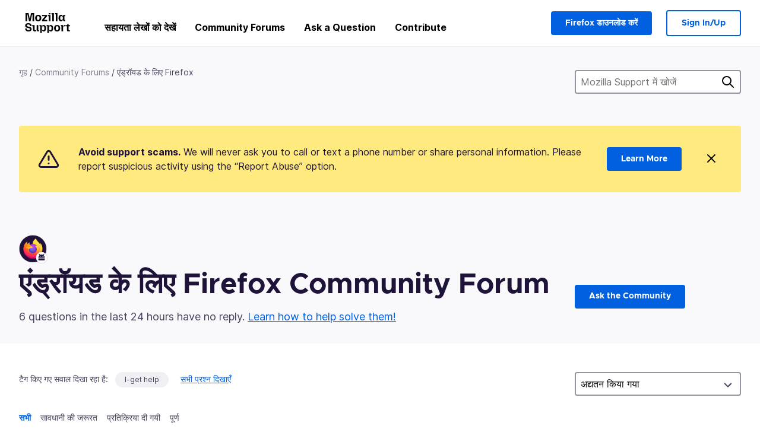

--- FILE ---
content_type: text/html; charset=utf-8
request_url: https://support.mozilla.org/hi-IN/questions/mobile?tagged=i-get-help&show=all
body_size: 129525
content:



<!DOCTYPE html>
<html class="no-js" lang="hi-IN"
  dir="ltr"
  data-gtm-container-id="G-2VC139B3XV"
  data-ga-content-group="support-forum-home"
  
  
  
  data-ga-products="/mobile/"
  
  >
<head>
  <!--
Read more about our custom configuration and use of Google Analytics here:
https://bugzilla.mozilla.org/show_bug.cgi?id=1122305#c8
-->

<!-- Google Tag Manager -->

  <script src="https://assets-prod.sumo.prod.webservices.mozgcp.net/static/gtm-snippet.f1a8b29a563ecd7a.js" nonce="vQ7t9P4evThN8lG9khY1Ow=="></script>

<!-- End Google Tag Manager -->

  
  <meta http-equiv="Content-Type" content="text/html; charset=utf-8"/>

  
    <title>एंड्रॉयड के लिए Firefox Community Forum | Mozilla Support</title>
  

  
<link rel="apple-touch-icon" sizes="180x180" href="https://assets-prod.sumo.prod.webservices.mozgcp.net/static/apple-touch-icon.40087fc676872dcc.png">
<link rel="icon" type="image/png" href="https://assets-prod.sumo.prod.webservices.mozgcp.net/static/favicon.abcbdb85e0f9e7a0.png">
<link rel="manifest" href="/manifest.json">
<link rel="shortcut icon" href="https://assets-prod.sumo.prod.webservices.mozgcp.net/static/favicon.abcbdb85e0f9e7a0.png">
<meta name="theme-color" content="#ffffff">


  <link rel="search" type="application/opensearchdescription+xml" title="Mozilla Support" href="/hi-IN/search/xml"/>
  
    
      <link rel="alternate" type="application/atom+xml" href="/hi-IN/questions/feed?product=mobile" title="Recently updated questions"/>
    
      <link rel="alternate" type="application/atom+xml" href="/hi-IN/questions/tagged/i-get-help/feed" title="Recently updated questions tagged I-get help"/>
    
  

  
  
  <link href="https://assets-prod.sumo.prod.webservices.mozgcp.net/static/screen.02cf61ea7585e2c7.css" rel="stylesheet" nonce="vQ7t9P4evThN8lG9khY1Ow==">

  
  
  <script defer="defer" src="https://assets-prod.sumo.prod.webservices.mozgcp.net/static/32.a390ba7069326239.js" nonce="vQ7t9P4evThN8lG9khY1Ow=="></script><script defer="defer" src="https://assets-prod.sumo.prod.webservices.mozgcp.net/static/common.ec3737bd76c83a6a.js" nonce="vQ7t9P4evThN8lG9khY1Ow=="></script>
  
    <script defer="defer" src="https://assets-prod.sumo.prod.webservices.mozgcp.net/static/563.d2208bc80d8cbb85.js" nonce="vQ7t9P4evThN8lG9khY1Ow=="></script><script defer="defer" src="https://assets-prod.sumo.prod.webservices.mozgcp.net/static/97.8e952a44863bc2d1.js" nonce="vQ7t9P4evThN8lG9khY1Ow=="></script><script defer="defer" src="https://assets-prod.sumo.prod.webservices.mozgcp.net/static/566.52e082bc6ceca92f.js" nonce="vQ7t9P4evThN8lG9khY1Ow=="></script><script defer="defer" src="https://assets-prod.sumo.prod.webservices.mozgcp.net/static/973.5c0e61d08bef7718.js" nonce="vQ7t9P4evThN8lG9khY1Ow=="></script><script defer="defer" src="https://assets-prod.sumo.prod.webservices.mozgcp.net/static/930.13d36af0fc47ef12.js" nonce="vQ7t9P4evThN8lG9khY1Ow=="></script><script defer="defer" src="https://assets-prod.sumo.prod.webservices.mozgcp.net/static/467.e805b3b5a73440ca.js" nonce="vQ7t9P4evThN8lG9khY1Ow=="></script><script defer="defer" src="https://assets-prod.sumo.prod.webservices.mozgcp.net/static/questions.1bcd608b092ca4c8.js" nonce="vQ7t9P4evThN8lG9khY1Ow=="></script>
  
    <script defer="defer" src="https://assets-prod.sumo.prod.webservices.mozgcp.net/static/topics.0959f4c243cd4f8a.js" nonce="vQ7t9P4evThN8lG9khY1Ow=="></script>
  
  <script defer="defer" src="https://assets-prod.sumo.prod.webservices.mozgcp.net/static/common.fx.download.46606c8553638ec9.js" nonce="vQ7t9P4evThN8lG9khY1Ow=="></script>

  
    
      <meta name="robots" content="noindex"/>
    
  

  
  <meta name="google-site-verification" content="2URA-2Y9BeYYUf8B2BSsBSVetJJS3TZwlXBOaMx2VfY" />
  
  <meta name="google-site-verification" content="ueNbCgS4e1JIAgLGwufm-jHaIcLXFLtFMmR_65S1Ag0" />
  
  <meta name="msvalidate.01" content="1659173DC94819093068B0ED7C51C527" />

  

    <meta name="viewport" content="width=device-width, initial-scale=1.0, maximum-scale=1.0, user-scalable=no" />

  
    <link rel="canonical" href="https://support.mozilla.org/hi-IN/questions/mobile?tagged=i-get-help&show=all" />
  
</head>

<body class="html-ltr logged-out responsive questions hi-IN"
      data-readonly="false"
      data-usernames-api="/hi-IN/users/api/usernames"
      data-messages-api="/hi-IN/messages/api/autocomplete"
      data-media-url="https://assets-prod.sumo.prod.webservices.mozgcp.net/"
      
>



<ul class="sumo-nav-access" id="nav-access">
  <li><a href="#main-content">छोड़कर मुख्य सामग्री पर बढ़ें</a></li>
  <li><a href="/hi-IN/locales">भाषा बदले</a></li>
  <li><a id="skip-to-search" href="#search-q">खोज पर छोड़ें</a></li>
</ul>



<div class="media-test"></div>

<div id="announcements">
  
  


  
  
</div>

<header class="mzp-c-navigation sumo-nav">
  <div class="mzp-c-navigation-l-content">
    <div class="sumo-nav--container">
      <div class="sumo-nav--logo">
        <a href="/hi-IN/"><img src="https://assets-prod.sumo.prod.webservices.mozgcp.net/static/mozilla-support.4be004d0bbcbfb1e.svg" alt="Mozilla Support Logo"/></a>
      </div>

      <button data-mobile-nav-search-button class="sumo-nav--search-button" type="button">Search</button>
      <button data-sumo-toggle-nav="#main-navigation" class="sumo-nav--toggle-button" type="button" aria-controls="main-navigation">Menu</button>
      <a class="sumo-nav--avatar-button" data-sumo-toggle-nav="#profile-navigation" aria-controls="profile-navigation" aria-role="button">
        
        <img class="avatar" src="https://assets-prod.sumo.prod.webservices.mozgcp.net/static/default-FFA-avatar.1eeb2a0a42235417.png" alt="Avatar for Username">
        

      </a>
      <div class="mzp-c-navigation-items sumo-nav--list-wrap" id="main-navigation">
        <div class="mzp-c-navigation-menu">
          <nav class="mzp-c-menu mzp-is-basic">
              
              <ul class="mzp-c-menu-category-list sumo-nav--list">
                
<li class="mzp-c-menu-category mzp-has-drop-down mzp-js-expandable">
  <a class="mzp-c-menu-title sumo-nav--link" href="/hi-IN/questions/" aria-haspopup="true"
    aria-controls="mzp-c-menu-panel-help">सहायता लेखों को देखें</a>
  <div class="mzp-c-menu-panel mzp-has-card" id="mzp-c-menu-panel-help">
    <div class="sumo-nav--dropdown-container">
      <div class="sumo-nav--dropdown-grid">
        <button class="mzp-c-menu-button-close" type="button"
          aria-controls="mzp-c-menu-panel-example">Close Firefox menu</button>
        <div class="sumo-nav--dropdown-col">
          <section class="mzp-c-menu-item mzp-has-icon sumo-nav--dropdown-item">
          <div class="mzp-c-menu-item-head">
            <svg class="mzp-c-menu-item-icon" width="24" height="24" xmlns="http://www.w3.org/2000/svg" viewBox="0 0 24 24">
              <g transform="translate(3 3)" stroke="#000" stroke-width="2" fill="none" fill-rule="evenodd"
                stroke-linecap="round">
                <rect stroke-linejoin="round" width="18" height="18" rx="2" />
                <path d="M4 5h10M4 9h10M4 13h4" />
              </g>
            </svg>
            <h4 class="mzp-c-menu-item-title">Explore by product</h4>
          </div>
            <ul class="mzp-c-menu-item-list sumo-nav--sublist">
              <li>
                <a href="/hi-IN/products/firefox"
                  data-event-name="link_click"
                  data-event-parameters='{
                    "link_name": "main-menu.firefox-browser.product-home",
                    "link_detail": "firefox"
                  }'>
                  Firefox desktop
                </a>
              </li>
              <li>
                <a href="/hi-IN/products/mozilla-vpn"
                  data-event-name="link_click"
                  data-event-parameters='{
                    "link_name": "main-menu.mozilla-vpn.product-home",
                    "link_detail": "mozilla-vpn"
                  }'>
                  Mozilla VPN
                </a>
              </li>
              <li>
                <a href="/hi-IN/products/ios"
                  data-event-name="link_click"
                  data-event-parameters='{
                    "link_name": "main-menu.firefox-for-ios.product-home",
                    "link_detail": "ios"
                  }'>
                  iOS के लिए Firefox
                </a>
              </li>
              <li>
                <a href="/hi-IN/products/thunderbird"
                  data-event-name="link_click"
                  data-event-parameters='{
                    "link_name": "main-menu.thunderbird.product-home",
                    "link_detail": "thunderbird"
                  }'>
                  Thunderbird
                </a>
              </li>
              <li>
                <a href="/hi-IN/products/mobile"
                  data-event-name="link_click"
                  data-event-parameters='{
                    "link_name": "main-menu.firefox-for-android.product-home",
                    "link_detail": "mobile"
                  }'>
                  एंड्रॉयड के लिए Firefox
                </a>
              </li>
              <li>
                <a class="color-link" href="/hi-IN/products/"
                  data-event-name="link_click"
                  data-event-parameters='{"link_name": "main-menu.browse-all-articles.list-products"}'>
                  View all products
                </a>
              </li>
            </ul>
          </section>
        </div>
        <div class="sumo-nav--dropdown-col">
          <section class="mzp-c-menu-item mzp-has-icon sumo-nav--dropdown-item">
            <div class="mzp-c-menu-item-head">
              <svg class="mzp-c-menu-item-icon" width="24" height="24" xmlns="http://www.w3.org/2000/svg" viewBox="0 0 24 24">
                <g transform="translate(3 3)" stroke="#000" stroke-width="2" fill="none" fill-rule="evenodd"
                  stroke-linecap="round">
                  <rect stroke-linejoin="round" width="18" height="18" rx="2" />
                  <path d="M4 5h10M4 9h10M4 13h4" />
                </g>
              </svg>
              <h4 class="mzp-c-menu-item-title">Explore by topic</h4>
            </div>
            
  
  
  
  
  
  

  
    
    
    
    
    
    
    

  

  <ul class="mzp-c-menu-item-list sumo-nav--sublist">
    <li>
      <a href="/hi-IN/topics/settings"
          data-event-name="link_click"
          data-event-parameters='{
          "link_name": "main-menu.topic-home",
          "link_detail": "settings"
        }'>
          सेट्टिंग्स
      </a>
    </li>
    <li>
      <a href="/hi-IN/topics/installation-and-updates"
          data-event-name="link_click"
          data-event-parameters='{
          "link_name": "main-menu.topic-home",
          "link_detail": "installation-and-updates"
        }'>
          Installation and updates
      </a>
    </li>
    <li>
      <a href="/hi-IN/topics/email-and-messaging"
          data-event-name="link_click"
          data-event-parameters='{
          "link_name": "main-menu.topic-home",
          "link_detail": "email-and-messaging"
        }'>
          Email and messaging
      </a>
    </li>
    <li>
      <a href="/hi-IN/topics/performance-and-connectivity"
          data-event-name="link_click"
          data-event-parameters='{
          "link_name": "main-menu.topic-home",
          "link_detail": "performance-and-connectivity"
        }'>
          Performance and connectivity
      </a>
    </li>
    <li>
      <a href="/hi-IN/topics/privacy-and-security"
          data-event-name="link_click"
          data-event-parameters='{
          "link_name": "main-menu.topic-home",
          "link_detail": "privacy-and-security"
        }'>
          Privacy and security
      </a>
    </li>
    <li>
      <a href="/hi-IN/topics/browse"
          data-event-name="link_click"
          data-event-parameters='{
          "link_name": "main-menu.topic-home",
          "link_detail": "browse"
        }'>
          Browse
      </a>
    </li>
  </ul>

          </section>
        </div>
      </div>
    </div>
  </div>
</li>
<li class="mzp-c-menu-category mzp-has-drop-down mzp-js-expandable">
  <a class="mzp-c-menu-title sumo-nav--link" href="#" aria-haspopup="true" aria-controls="mzp-c-menu-panel-tools">Community Forums</a>
  <div class="mzp-c-menu-panel mzp-has-card" id="mzp-c-menu-panel-tools">
    <div class="sumo-nav--dropdown-container">
      <div class="sumo-nav--dropdown-grid">
        <button class="mzp-c-menu-button-close" type="button"
          aria-controls="mzp-c-menu-panel-example">Close Firefox menu</button>
        <div class="sumo-nav--dropdown-col">
          <section class="mzp-c-menu-item mzp-has-icon sumo-nav--dropdown-item">
            <div class="mzp-c-menu-item-head">
              <svg class="mzp-c-menu-item-icon" width="24" height="24" xmlns="http://www.w3.org/2000/svg"
                viewBox="0 0 24 24">
                <g stroke="#000" stroke-width="2" fill="none" fill-rule="evenodd" stroke-linecap="round"
                  stroke-linejoin="round">
                  <path
                    d="M17 17l-1.051 3.154a1 1 0 01-1.898 0L13 17H5a2 2 0 01-2-2V5a2 2 0 012-2h14a2 2 0 012 2v10a2 2 0 01-2 2h-2zM7 8h10M7 12h10" />
                </g>
              </svg>
              <h4 class="mzp-c-menu-item-title">Browse by product</h4>
            </div>
            <ul class="mzp-c-menu-item-list sumo-nav--sublist">
              <li>
                <a href="/hi-IN/questions/firefox"
                   data-event-name="link_click"
                   data-event-parameters='{
                    "link_name": "main-menu.support-forum-home",
                    "link_detail": "desktop"
                  }'>
                   Firefox desktop
                </a>
              </li>
              <li>
                <a href="/hi-IN/questions/focus-firefox"
                   data-event-name="link_click"
                   data-event-parameters='{
                    "link_name": "main-menu.support-forum-home",
                    "link_detail": "focus"
                  }'>
                   Firefox Focus
                </a>
              </li>
              <li>
                <a href="/hi-IN/questions/ios"
                   data-event-name="link_click"
                   data-event-parameters='{
                    "link_name": "main-menu.support-forum-home",
                    "link_detail": "ios"
                  }'>
                   iOS के लिए Firefox
                </a>
              </li>
              <li>
                <a href="/hi-IN/questions/thunderbird"
                   data-event-name="link_click"
                   data-event-parameters='{
                    "link_name": "main-menu.support-forum-home",
                    "link_detail": "thunderbird"
                  }'>
                   Thunderbird
                </a>
              </li>
              <li>
                <a href="/hi-IN/questions/mobile"
                   data-event-name="link_click"
                   data-event-parameters='{
                    "link_name": "main-menu.support-forum-home",
                    "link_detail": "mobile"
                  }'>
                   एंड्रॉयड के लिए Firefox
                </a>
              </li>
              <li>
                <a class="color-link" href="/hi-IN/questions/"
                   data-event-name="link_click"
                   data-event-parameters='{
                    "link_name": "main-menu.support-forum-home",
                    "link_detail": "view-all-home"
                  }'>
                   View all forums
                </a>
              </li>
            </ul>
          </section>
        </div>
        <div class="sumo-nav--dropdown-col">
          <section class="mzp-c-menu-item mzp-has-icon sumo-nav--dropdown-item">
            <div class="mzp-c-menu-item-head">
              <svg class="mzp-c-menu-item-icon" width="24" height="24" xmlns="http://www.w3.org/2000/svg"
                viewBox="0 0 24 24">
                <path
                  d="M10.5 9.5L3 17c-1 1.667-1 3 0 4s2.333.833 4-.5l7.5-7.5c2.333 1.054 4.333.734 6-.96 1.667-1.693 1.833-3.707.5-6.04l-3 3-2.5-.5L15 6l3-3c-2.333-1.333-4.333-1.167-6 .5-1.667 1.667-2.167 3.667-1.5 6z"
                  stroke="#000" stroke-width="2" fill="none" fill-rule="evenodd" stroke-linecap="round"
                  stroke-linejoin="round" />
              </svg>
              <h4 class="mzp-c-menu-item-title">Browse all forum threads by topic</h4>
            </div>
            
  
  
  
  
  
  

  
    
    
    
    
    
    
    
  

  <ul class="mzp-c-menu-item-list sumo-nav--sublist">
    <li>
      <a href="/hi-IN/questions/topic/settings"
          data-event-name="link_click"
          data-event-parameters='{
          "link_name": "main-menu.support-forum-home",
          "link_detail": "settings"
        }'>
          सेट्टिंग्स
      </a>
    </li>
    <li>
      <a href="/hi-IN/questions/topic/installation-and-updates"
          data-event-name="link_click"
          data-event-parameters='{
          "link_name": "main-menu.support-forum-home",
          "link_detail": "installation-and-updates"
        }'>
          Installation and updates
      </a>
    </li>
    <li>
      <a href="/hi-IN/questions/topic/email-and-messaging"
          data-event-name="link_click"
          data-event-parameters='{
          "link_name": "main-menu.support-forum-home",
          "link_detail": "email-and-messaging"
        }'>
          Email and messaging
      </a>
    </li>
    <li>
      <a href="/hi-IN/questions/topic/performance-and-connectivity"
          data-event-name="link_click"
          data-event-parameters='{
          "link_name": "main-menu.support-forum-home",
          "link_detail": "performance-and-connectivity"
        }'>
          Performance and connectivity
      </a>
    </li>
    <li>
      <a href="/hi-IN/questions/topic/privacy-and-security"
          data-event-name="link_click"
          data-event-parameters='{
          "link_name": "main-menu.support-forum-home",
          "link_detail": "privacy-and-security"
        }'>
          Privacy and security
      </a>
    </li>
    <li>
      <a href="/hi-IN/questions/topic/browse"
          data-event-name="link_click"
          data-event-parameters='{
          "link_name": "main-menu.support-forum-home",
          "link_detail": "browse"
        }'>
          Browse
      </a>
    </li>
  </ul>

          </section>
        </div>
      </div>
    </div>
  </div>
</li>

<li class="mzp-c-menu-category mzp-has-drop-down mzp-js-expandable">
  <a class="mzp-c-menu-title sumo-nav--link" href="/hi-IN/questions/" aria-haspopup="true"
    aria-controls="mzp-c-menu-panel-help">Ask a Question</a>
  <div class="mzp-c-menu-panel mzp-has-card" id="mzp-c-menu-panel-help">
    <div class="sumo-nav--dropdown-container">
      <div class="sumo-nav--dropdown-grid">
        <button class="mzp-c-menu-button-close" type="button"
          aria-controls="mzp-c-menu-panel-example">Close Firefox menu
        </button>
        <div class="sumo-nav--dropdown">
          <section class="mzp-c-menu-item mzp-has-icon sumo-nav--dropdown-item">
            <div class="mzp-c-menu-item-head">
              <svg class="mzp-c-menu-item-icon" width="24" height="24" xmlns="http://www.w3.org/2000/svg"
                viewBox="0 0 24 24">
                <g stroke="#000" stroke-width="2" fill="none" fill-rule="evenodd" stroke-linecap="round"
                  stroke-linejoin="round">
                  <path d="M11 3H4a2 2 0 00-2 2v12a2 2 0 002 2h9l2 4 2-4h2a2 2 0 002-2v-6" />
                  <path d="M17.5 2.5a2.121 2.121 0 013 3L13 13l-4 1 1-4 7.5-7.5z" />
                </g>
              </svg>
              <h4 class="mzp-c-menu-item-title">Get help with</h4>
            </div>
            <ul class="mzp-c-menu-item-list sumo-nav--sublist-aaq">
              <li>
                <a href="/hi-IN/questions/new/desktop"
                   data-event-name="link_click"
                   data-event-parameters='{
                    "link_name": "main-menu.aaq-step-2",
                    "link_detail": "desktop"
                  }'>
                   Firefox desktop
                </a>
              </li>
              <li>
                <a href="/hi-IN/questions/new/firefox-enterprise"
                   data-event-name="link_click"
                   data-event-parameters='{
                    "link_name": "main-menu.aaq-step-2",
                    "link_detail": "firefox-enterprise"
                  }'>
                   Firefox for Enterprise
                </a>
              </li>
              <li>
                <a href="/hi-IN/questions/new/relay"
                   data-event-name="link_click"
                   data-event-parameters='{
                    "link_name": "main-menu.aaq-step-2",
                    "link_detail": "relay"
                  }'>
                   Firefox Relay
                </a>
              </li>
              <li>
                <a href="/hi-IN/questions/new/thunderbird"
                   data-event-name="link_click"
                   data-event-parameters='{
                    "link_name": "main-menu.aaq-step-2",
                    "link_detail": "thunderbird"
                  }'>
                   Thunderbird
                </a>
              </li>
              <li>
                <a href="/hi-IN/questions/new/ios"
                   data-event-name="link_click"
                   data-event-parameters='{
                    "link_name": "main-menu.aaq-step-2",
                    "link_detail": "ios"
                  }'>
                   iOS के लिए Firefox
                </a>
              </li>
              <li>
                <a href="/hi-IN/questions/new/focus"
                   data-event-name="link_click"
                   data-event-parameters='{
                    "link_name": "main-menu.aaq-step-2",
                    "link_detail": "focus"
                  }'>
                   Firefox Focus
                </a>
              </li>
              <li>
                <a href="/hi-IN/questions/new/monitor"
                   data-event-name="link_click"
                   data-event-parameters='{
                    "link_name": "main-menu.aaq-step-2",
                    "link_detail": "monitor"
                  }'>
                   Monitor
                </a>
              </li>
              <li>
                <a href="/hi-IN/questions/new/mozilla-account"
                   data-event-name="link_click"
                   data-event-parameters='{
                    "link_name": "main-menu.aaq-step-2",
                    "link_detail": "mozilla-account"
                  }'>
                   Mozilla Account
                </a>
              </li>
              <li>
                <a href="/hi-IN/questions/new/mobile"
                   data-event-name="link_click"
                   data-event-parameters='{
                    "link_name": "main-menu.aaq-step-2",
                    "link_detail": "mobile"
                  }'>
                   एंड्रॉयड के लिए Firefox
                </a>
              </li>
              <li>
                <a href="/hi-IN/questions/new/mozilla-vpn"
                   data-event-name="link_click"
                   data-event-parameters='{
                    "link_name": "main-menu.aaq-step-2",
                    "link_detail": "mozilla-vpn"
                  }'>
                   Mozilla VPN
                </a>
              </li>
              <li>
                <a href="/hi-IN/questions/new/pocket"
                   data-event-name="link_click"
                   data-event-parameters='{
                    "link_name": "main-menu.aaq-step-2",
                    "link_detail": "pocket"
                  }'>
                   Pocket
                </a>
              </li>
              <li>
                <a class="color-link" href="/hi-IN/questions/new"
                   data-event-name="link_click"
                   data-event-parameters='{
                    "link_name": "main-menu.aaq-step-1",
                    "link_detail": "view-all"
                  }'>
                   View all
                </a>
              </li>
            </ul>
          </section>
        </div>
      </div>
    </div>
  </div>
</li>


  <li class="mzp-c-menu-category">
    <a class="mzp-c-menu-title sumo-nav--link" href="/hi-IN/contribute"
      data-event-name="link_click"
      data-event-parameters='{"link_name": "main-menu.contribute.contribute-home"}'>
      Contribute
    </a>
  </li>


              </ul>
              
          </nav>
        </div>
      </div>

      <div class="mzp-c-navigation-items sumo-nav--list-wrap-right logged-out" id="profile-navigation">
        <div class="mzp-c-navigation-menu">
          <nav class="mzp-c-menu mzp-is-basic">
              
              <ul class="mzp-c-menu-category-list sumo-nav--list">
                

<li class="mzp-c-menu-category sumo-nav--item-right">
  
<form data-instant-search="form" id="support-search"  action="/hi-IN/search/" method="get"
   class="simple-search-form">
  
  <input spellcheck="true" type="search" autocomplete="off" name="q" aria-required="true"
    placeholder="Search questions, articles, or topics (example: saving passwords in Firefox)" class="searchbox" id="search-q" />
  <button type="submit" title="खोज" class="search-button">खोज</button>
</form>


  
  
  <a href="https://www.firefox.com/?utm_source=support.mozilla.org&amp;utm_medium=referral&amp;utm_campaign=non-fx-button&amp;utm_content=header-download-button"
    class="firefox-download-button hidden sumo-button primary-button button-lg">Firefox डाउनलोड करें</a>
  
</li>


<li
  class="mzp-c-menu-category logged-out-button-row ">
  
  <a rel="nofollow" href="/hi-IN/users/auth" class="sumo-button secondary-button button-lg"
    data-event-name="link_click"
    data-event-parameters='{"link_name": "main-menu.sign-in-up"}'>
    Sign In/Up
  </a>
  
</li>

              </ul>
              
          </nav>
        </div>
      </div>
      <div class="mzp-c-navigation-items sumo-nav--mobile-search-form" id="search-navigation">
        <div class="mzp-c-navigation-menu">
          <nav class="mzp-c-menu mzp-is-basic">
            
<form data-instant-search="form" id="mobile-search-results"  action="/hi-IN/search/" method="get"
   class="simple-search-form">
  
  <input spellcheck="true" type="search" autocomplete="off" name="q" aria-required="true"
    placeholder="Search questions, articles, or topics (example: saving passwords in Firefox)" class="searchbox" id="search-q" />
  <button type="submit" title="खोज" class="search-button">खोज</button>
</form>

          </nav>
        </div>
      </div>
    </div>
  </div>
</header><!--/.mzp-c-navigation -->


<!-- This is only displayed when the instant search is active.
     This block is overriden in home.html and product.html,
     and can likely be removed when frontend search is replaced. -->
<div class="home-search-section sumo-page-section--lg shade-bg hidden-search-masthead">
  <div class="mzp-l-content narrow">
    <div class="home-search-section--content">
      <h4 class="sumo-page-heading-xl">Mozilla Support में खोजें</h4>
      
<form data-instant-search="form" id="hidden-search"  action="/hi-IN/search/" method="get"
   class="simple-search-form">
  
  <input spellcheck="true" type="search" autocomplete="off" name="q" aria-required="true"
    placeholder="Search questions, articles, or topics (example: saving passwords in Firefox)" class="searchbox" id="search-q" />
  <button type="submit" title="खोज" class="search-button">खोज</button>
</form>

    </div>
  </div>
</div>



<section class="sumo-page-section hide-when-search-is-active shade-bg">
  <div class="mzp-l-content">
    <div class="sumo-l-two-col sidebar-on-right align-center cols-on-medium">
      <div class="sumo-l-two-col--main">
        
<div class="breadcrumbs" id="main-breadcrumbs">
  <ol id="breadcrumbs" class="breadcrumbs--list">
  
    
      
        <li><a href="/hi-IN/">गृह</a></li>
      
    
  
    
      
        <li><a href="/hi-IN/questions/">Community Forums</a></li>
      
    
  
    
      <li>एंड्रॉयड के लिए Firefox</li>
    
  
  </ol>
  </div>

      </div>
      <div class="sumo-l-two-col--sidebar hide-on-mobile">
        
<form data-instant-search="form" id="support-search-sidebar"  action="/hi-IN/search/" method="get"
   class="simple-search-form">
  
  <input spellcheck="true" type="search" autocomplete="off" name="q" aria-required="true"
    placeholder="Mozilla Support में खोजें" class="searchbox" id="search-q" />
  <button type="submit" title="खोज" class="search-button">खोज</button>
</form>

      </div>
    </div>
  </div>
  <div class="mzp-l-content">
    
<div class="sumo-banner sumo-banner-warning" id="id_scam_alert" data-close-initial="hidden">
  <div class="content">
    <svg viewBox="0 0 24 24" xmlns="http://www.w3.org/2000/svg" fill="none" stroke="currentColor" stroke-width="2" stroke-linecap="round" stroke-linejoin="round">
  <path id="icon-alert" d="M10.29 3.86L1.82 18a2 2 0 0 0 1.71 3h16.94a2 2 0 0 0 1.71-3L13.71 3.86a2 2 0 0 0-3.42 0z"></path>
  <line x1="12" y1="9" x2="12" y2="13"></line>
  <line x1="12" y1="17" x2="12" y2="17"></line>
</svg>
    <p class="heading">
      <strong>Avoid support scams.</strong> We will never ask you to call or text a phone number or share personal information. Please report suspicious activity using the “Report Abuse” option.
    </p>
    <a href="https://support.mozilla.org/kb/avoid-and-report-mozilla-tech-support-scams"
      class="sumo-button primary-button button-lg">Learn More</a>
    <button class="sumo-close-button close-button" data-close-id="id_scam_alert" data-close-memory="remember">
      <img src="https://assets-prod.sumo.prod.webservices.mozgcp.net/static/close.5d98c7f0a49b9f91.svg" />
    </button>
  </div>
</div>

    
    <img class="page-heading--logo" src="https://assets-prod.sumo.prod.webservices.mozgcp.net/media/uploads/products/2020-04-14-08-37-28-a0d9f0_1.png" alt="एंड्रॉयड के लिए Firefox Community Forum logo" />
    
    <div class="sumo-l-two-col sidebar-on-right align-center cols-on-medium">
      <div class="sumo-l-two-col--main">
        <h1 class="sumo-page-heading ">
          <span class="product-title-text">एंड्रॉयड के लिए Firefox Community Forum</span>
        </h1>
        
          <div id="recent-stats">
            <div class="no-reply forum--masthead-text">
              <p class="page-heading--intro-text">
                
                  
                  6 questions in the last 24 hours have no reply. <a href="/contribute/forum">Learn how to help solve them!</a>
                  
                
              </p>
            </div>
          </div>
        
      </div>
      <div class="sumo-l-two-col--sidebar forum--masthead-cta">
      
        
      
        <a
          class="sumo-button primary-button button-lg feature-box"
          href="/hi-IN/questions/new/mobile">
          Ask the Community
        </a>
      </div>
    </div>
  </div>
</section>





<div class="mzp-l-content " id="main-content">
  <div class="sumo-page-section--inner">
    
    <div class="sumo-l-two-col ">
      
      <aside id="aside" class="sumo-l-two-col--sidebar">
        
        

<div class="forum--sidebar-sort large-only">
  <select data-sort-questions>
    
      <option
        value="
  
    /hi-IN/questions/mobile?tagged=i-get-help&amp;show=all&amp;order=updated&amp;sort=asc
  
"
        selected>
        अद्यतन किया गया
      </option>
    
      <option
        value="
  
    /hi-IN/questions/mobile?tagged=i-get-help&amp;show=all&amp;order=views
  
"
        >
        देखे गए
      </option>
    
      <option
        value="
  
    /hi-IN/questions/mobile?tagged=i-get-help&amp;show=all&amp;order=votes
  
"
        >
        मत
      </option>
    
      <option
        value="
  
    /hi-IN/questions/mobile?tagged=i-get-help&amp;show=all&amp;order=replies
  
"
        >
        जवाब
      </option>
    
  </select>
</div>




        
      </aside>
      
      <main role="main" class="sumo-l-two-col--main">
      
      

  <div id="tagged" class="tag-notification">
    टैग किए गए सवाल दिखा रहा है:
    <ul class="tag-list">
      <li><a class="tag" href="
  
    /hi-IN/questions/mobile?tagged=&amp;show=all
  
">I-get help</a></li>
    </ul>
    <a class="show-all" href="
  
    /hi-IN/questions/mobile?show=all
  
">सभी प्रश्न दिखाएँ</a>
  </div>


<nav id="owner-tabs" class="tabs">
    <ul class="tabs--list subtopics">
      <li class="tabs--item">
        <a href="
  
    /hi-IN/questions/mobile?tagged=i-get-help&amp;show=all
  
" class="selected">
          <span>सभी</span>
        </a>
      </li>
      <li class="tabs--item">
        <a href="
  
    /hi-IN/questions/mobile?tagged=i-get-help&amp;show=needs-attention
  
" >
          <span>सावधानी की जरूरत</span>
        </a>
      </li>
      <li class="tabs--item">
        <a href="
  
    /hi-IN/questions/mobile?tagged=i-get-help&amp;show=responded
  
" >
          <span>प्रतिक्रिया दी गयी</span>
        </a>
      </li>
      <li class="tabs--item">
        <a href="
  
    /hi-IN/questions/mobile?tagged=i-get-help&amp;show=done
  
" >
          <span>पूर्ण</span>
        </a>
      </li>
      
    </ul>
  </nav>

  
  <select data-sort-questions class="forum--mobile-sort hide-on-large">
    
      <option
        value="
  
    /hi-IN/questions/mobile?tagged=i-get-help&amp;show=all&amp;order=updated&amp;sort=asc
  
"
        selected>
        अद्यतन किया गया
      </option>
    
      <option
        value="
  
    /hi-IN/questions/mobile?tagged=i-get-help&amp;show=all&amp;order=views
  
"
        >
        देखे गए
      </option>
    
      <option
        value="
  
    /hi-IN/questions/mobile?tagged=i-get-help&amp;show=all&amp;order=votes
  
"
        >
        मत
      </option>
    
      <option
        value="
  
    /hi-IN/questions/mobile?tagged=i-get-help&amp;show=all&amp;order=replies
  
"
        >
        जवाब
      </option>
    
  </select>
  

  <div id="filter-section"></div>

      <div id="questions-list">
        
        <section class="forum--question-list questions">
          
            <article id="question-1468889" class="forum--question-item">
              <ul class="forum--question-item-side">
              
                <li class="thread-solved">
                  <svg xmlns="http://www.w3.org/2000/svg" viewBox="0 0 24 24">
                    <path stroke="currentColor" stroke-width="2" d="M20 6L9 17l-5-5" fill="none" fill-rule="evenodd" stroke-linecap="round" stroke-linejoin="round"/>
                  </svg>
                  <span class="hover-label">हल कर लिया गया</span>
                </li>
                
                
                
                
                  <li class="thread-archived">
                    <svg xmlns="http://www.w3.org/2000/svg" viewBox="0 0 24 24">
                      <g stroke="currentColor" stroke-width="2" fill="none" fill-rule="evenodd" stroke-linecap="round">
                        <path d="M5 20V4M9 20V7M13 20V6M21 20L16.5 6"/>
                      </g>
                    </svg>
                    <span class="hover-label">अभिलेखित</span>
                  </li>
                
              </ul>
              <div class="forum--content">
                <aside class="forum--meta question-meta ">
                  <ul class="tag-list push-right">
                  
                    <li class="tag"><a class="tag-name" href="
  
    /hi-IN/questions/mobile?tagged=android&amp;show=all
  
">android</a></li>
                  
                    <li class="tag"><a class="tag-name" href="
  
    /hi-IN/questions/mobile?tagged=c-customization&amp;show=all
  
">C-Customization</a></li>
                  
                    <li class="tag"><a class="tag-name" href="
  
    /hi-IN/questions/mobile?tagged=c-settings&amp;show=all
  
">C-settings</a></li>
                  
                    <li class="tag"><a class="tag-name" href="
  
    /hi-IN/questions/mobile?tagged=firefox-1310&amp;show=all
  
">Firefox 131.0</a></li>
                  
                    <li class="tag"><a class="tag-name" href="
  
    /hi-IN/questions/mobile?tagged=i-get-help&amp;show=all
  
">I-get help</a></li>
                  
                    <li class="tag"><a class="tag-name" href="
  
    /hi-IN/questions/mobile?tagged=mobile&amp;show=all
  
">mobile</a></li>
                  
                    <li class="tag"><a class="tag-name" href="
  
    /hi-IN/questions/mobile?tagged=settings&amp;show=all
  
">settings</a></li>
                  
                  
                  </ul>

                  <dl class="forum--meta-details replies">
                    <li>
                      <span class="forum--meta-val">4</span>
                      <span class="forum--meta-key">प्रत्युत्तर</span>
                    </li>
                    <li class="border-left-md">
                      <span class="forum--meta-val">0</span>
                      <span class="forum--meta-key">इस सप्ताह के मत</span>
                    </li>
                    
                    <li class="border-left-md">
                    <span class="forum--meta-val views-val">834</span>
                    <span class="forum--meta-key">views</span>
                    </li>
                    
                  </dl>
                </aside>

                <div class="content ui-truncatable truncated">
                  <h2 class="forum--question-item-heading"><a href="/hi-IN/questions/1468889">Missing navigation/toolbar in Firefox Android.</a></h2>
                  <p class="short-text">Hi, my firefox appears to be missing its navigation/toolbar. I only have a single bottom bar for the address bar, home, tab and the three dots. I would like to have the b&hellip; <a href="#" class="show-more-link">(और पढ़ें)</a></p><div class="long-text"><p>Hi, my firefox appears to be missing its navigation/toolbar. I only have a single bottom bar for the address bar, home, tab and the three dots. I would like to have the back, forward button, bookmarks to be pinned on the toolbar area. I try to use the Secret Setting but it does not have the option to enable toolbar. I have included two screenshots, the orange circle depicting my current situation. I would like to have something similar to the toolbar (Samsung Internet Browser) in the other screenshot with teal circle.
</p></div>

                  <div class="forum--user-meta">
                    <p class="user-meta-asked-by">
                      Asked by <strong><a rel="nofollow" href="/hi-IN/user/dsfgoh/">dsfgoh</a></strong> 1 साल पहले
                    </p>
                    
                      <p class="user-meta-answered-by">
                        Answered by <strong><a rel="nofollow" href="/hi-IN/user/jonzn4SUSE/">jonzn4SUSE</a></strong> 1 साल पहले
                      </p>
                    
                  </div>
                </div>
              </div>
            </article>
          
            <article id="question-1467656" class="forum--question-item">
              <ul class="forum--question-item-side">
              
                
                
                
                  <li class="thread-archived">
                    <svg xmlns="http://www.w3.org/2000/svg" viewBox="0 0 24 24">
                      <g stroke="currentColor" stroke-width="2" fill="none" fill-rule="evenodd" stroke-linecap="round">
                        <path d="M5 20V4M9 20V7M13 20V6M21 20L16.5 6"/>
                      </g>
                    </svg>
                    <span class="hover-label">अभिलेखित</span>
                  </li>
                
              </ul>
              <div class="forum--content">
                <aside class="forum--meta question-meta ">
                  <ul class="tag-list push-right">
                  
                    <li class="tag"><a class="tag-name" href="
  
    /hi-IN/questions/mobile?tagged=android&amp;show=all
  
">android</a></li>
                  
                    <li class="tag"><a class="tag-name" href="
  
    /hi-IN/questions/mobile?tagged=backup-recovery-and-sync&amp;show=all
  
">backup-recovery-and-sync</a></li>
                  
                    <li class="tag"><a class="tag-name" href="
  
    /hi-IN/questions/mobile?tagged=beta&amp;show=all
  
">beta</a></li>
                  
                    <li class="tag"><a class="tag-name" href="
  
    /hi-IN/questions/mobile?tagged=c-collections&amp;show=all
  
">C-Collections</a></li>
                  
                    <li class="tag"><a class="tag-name" href="
  
    /hi-IN/questions/mobile?tagged=c-sync&amp;show=all
  
">C-Sync</a></li>
                  
                    <li class="tag"><a class="tag-name" href="
  
    /hi-IN/questions/mobile?tagged=firefox-1320&amp;show=all
  
">Firefox 132.0</a></li>
                  
                    <li class="tag"><a class="tag-name" href="
  
    /hi-IN/questions/mobile?tagged=i-get-help&amp;show=all
  
">I-get help</a></li>
                  
                    <li class="tag"><a class="tag-name" href="
  
    /hi-IN/questions/mobile?tagged=mobile&amp;show=all
  
">mobile</a></li>
                  
                  
                  </ul>

                  <dl class="forum--meta-details replies">
                    <li>
                      <span class="forum--meta-val">2</span>
                      <span class="forum--meta-key">प्रत्युत्तर</span>
                    </li>
                    <li class="border-left-md">
                      <span class="forum--meta-val">0</span>
                      <span class="forum--meta-key">इस सप्ताह के मत</span>
                    </li>
                    
                    <li class="border-left-md">
                    <span class="forum--meta-val views-val">172</span>
                    <span class="forum--meta-key">views</span>
                    </li>
                    
                  </dl>
                </aside>

                <div class="content ui-truncatable truncated">
                  <h2 class="forum--question-item-heading"><a href="/hi-IN/questions/1467656">won&#39;t sync collections after Android factory reset, even though bookmarks did</a></h2>
                  <p class="short-text">Sync collections after Android factory reset, have Firefox on desktop that is synced, but the new Android install synced bookmarks but not collections, of which i have ma&hellip; <a href="#" class="show-more-link">(और पढ़ें)</a></p><div class="long-text"><p>Sync collections after Android factory reset, have Firefox on desktop that is synced, but the new Android install synced bookmarks but not collections, of which i have many, or did. 
</p><p>I'm sure I've just missed a step, but been reading for 3 weeks now  .... any idea's?
</p></div>

                  <div class="forum--user-meta">
                    <p class="user-meta-asked-by">
                      Asked by <strong><a rel="nofollow" href="/hi-IN/user/pettercarrot70/">Richard Barnes</a></strong> 1 साल पहले
                    </p>
                    
                      
                        <p class="user-meta-answered-by">
                          <a href="/hi-IN/questions/1467656#answer-1722738">Last reply</a> by <strong><a rel="nofollow" href="/hi-IN/user/annoyed_too/">annoyed too</a></strong> 9 महीने पहले
                        </p>
                      
                    
                  </div>
                </div>
              </div>
            </article>
          
            <article id="question-1477136" class="forum--question-item">
              <ul class="forum--question-item-side">
              
                
                
                
                  <li class="thread-archived">
                    <svg xmlns="http://www.w3.org/2000/svg" viewBox="0 0 24 24">
                      <g stroke="currentColor" stroke-width="2" fill="none" fill-rule="evenodd" stroke-linecap="round">
                        <path d="M5 20V4M9 20V7M13 20V6M21 20L16.5 6"/>
                      </g>
                    </svg>
                    <span class="hover-label">अभिलेखित</span>
                  </li>
                
              </ul>
              <div class="forum--content">
                <aside class="forum--meta question-meta ">
                  <ul class="tag-list push-right">
                  
                    <li class="tag"><a class="tag-name" href="
  
    /hi-IN/questions/mobile?tagged=c-accessibility&amp;show=all
  
">C-Accessibility</a></li>
                  
                    <li class="tag"><a class="tag-name" href="
  
    /hi-IN/questions/mobile?tagged=i-get-help&amp;show=all
  
">I-get help</a></li>
                  
                    <li class="tag"><a class="tag-name" href="
  
    /hi-IN/questions/mobile?tagged=i-technical&amp;show=all
  
">I-technical</a></li>
                  
                    <li class="tag"><a class="tag-name" href="
  
    /hi-IN/questions/mobile?tagged=mobile&amp;show=all
  
">mobile</a></li>
                  
                    <li class="tag"><a class="tag-name" href="
  
    /hi-IN/questions/mobile?tagged=settings&amp;show=all
  
">settings</a></li>
                  
                  
                  </ul>

                  <dl class="forum--meta-details replies">
                    <li>
                      <span class="forum--meta-val">3</span>
                      <span class="forum--meta-key">प्रत्युत्तर</span>
                    </li>
                    <li class="border-left-md">
                      <span class="forum--meta-val">0</span>
                      <span class="forum--meta-key">इस सप्ताह के मत</span>
                    </li>
                    
                    <li class="border-left-md">
                    <span class="forum--meta-val views-val">180</span>
                    <span class="forum--meta-key">views</span>
                    </li>
                    
                  </dl>
                </aside>

                <div class="content ui-truncatable truncated">
                  <h2 class="forum--question-item-heading"><a href="/hi-IN/questions/1477136">latest 133.0 version (build #2016057495)</a></h2>
                  <p>Webpages displayed way to big, and cannot be resized using two fingers or zoom option
I'm using a Samsung Galaxy TAB8
</p>

                  <div class="forum--user-meta">
                    <p class="user-meta-asked-by">
                      Asked by <strong><a rel="nofollow" href="/hi-IN/user/stephan.claes/">steph</a></strong> 1 साल पहले
                    </p>
                    
                      
                        <p class="user-meta-answered-by">
                          <a href="/hi-IN/questions/1477136#answer-1699484">Last reply</a> by <strong><a rel="nofollow" href="/hi-IN/user/jonathanmbucko/">Jonathan Bucko</a></strong> 1 साल पहले
                        </p>
                      
                    
                  </div>
                </div>
              </div>
            </article>
          
            <article id="question-1460096" class="forum--question-item">
              <ul class="forum--question-item-side">
              
                
                
                
                  <li class="thread-archived">
                    <svg xmlns="http://www.w3.org/2000/svg" viewBox="0 0 24 24">
                      <g stroke="currentColor" stroke-width="2" fill="none" fill-rule="evenodd" stroke-linecap="round">
                        <path d="M5 20V4M9 20V7M13 20V6M21 20L16.5 6"/>
                      </g>
                    </svg>
                    <span class="hover-label">अभिलेखित</span>
                  </li>
                
              </ul>
              <div class="forum--content">
                <aside class="forum--meta question-meta ">
                  <ul class="tag-list push-right">
                  
                    <li class="tag"><a class="tag-name" href="
  
    /hi-IN/questions/mobile?tagged=android&amp;show=all
  
">android</a></li>
                  
                    <li class="tag"><a class="tag-name" href="
  
    /hi-IN/questions/mobile?tagged=c-customization&amp;show=all
  
">C-Customization</a></li>
                  
                    <li class="tag"><a class="tag-name" href="
  
    /hi-IN/questions/mobile?tagged=c-shortcuts&amp;show=all
  
">C-Shortcuts</a></li>
                  
                    <li class="tag"><a class="tag-name" href="
  
    /hi-IN/questions/mobile?tagged=customize-settings-and-preferences&amp;show=all
  
">customize-settings-and-preferences</a></li>
                  
                    <li class="tag"><a class="tag-name" href="
  
    /hi-IN/questions/mobile?tagged=firefox-1290&amp;show=all
  
">Firefox 129.0</a></li>
                  
                    <li class="tag"><a class="tag-name" href="
  
    /hi-IN/questions/mobile?tagged=i-feedback&amp;show=all
  
">I-feedback</a></li>
                  
                    <li class="tag"><a class="tag-name" href="
  
    /hi-IN/questions/mobile?tagged=i-get-help&amp;show=all
  
">I-get help</a></li>
                  
                    <li class="tag"><a class="tag-name" href="
  
    /hi-IN/questions/mobile?tagged=mobile&amp;show=all
  
">mobile</a></li>
                  
                  
                  </ul>

                  <dl class="forum--meta-details replies">
                    <li>
                      <span class="forum--meta-val">2</span>
                      <span class="forum--meta-key">प्रत्युत्तर</span>
                    </li>
                    <li class="border-left-md">
                      <span class="forum--meta-val">0</span>
                      <span class="forum--meta-key">इस सप्ताह के मत</span>
                    </li>
                    
                    <li class="border-left-md">
                    <span class="forum--meta-val views-val">264</span>
                    <span class="forum--meta-key">views</span>
                    </li>
                    
                  </dl>
                </aside>

                <div class="content ui-truncatable truncated">
                  <h2 class="forum--question-item-heading"><a href="/hi-IN/questions/1460096">shortcuts on home page</a></h2>
                  <p>How can the shortcuts I created on the home page be rearranged in android.
</p>

                  <div class="forum--user-meta">
                    <p class="user-meta-asked-by">
                      Asked by <strong><a rel="nofollow" href="/hi-IN/user/cjf3153/">Charlie</a></strong> 1 साल पहले
                    </p>
                    
                      
                        <p class="user-meta-answered-by">
                          <a href="/hi-IN/questions/1460096#answer-1691005">Last reply</a> by <strong><a rel="nofollow" href="/hi-IN/user/cjf3153/">Charlie</a></strong> 1 साल पहले
                        </p>
                      
                    
                  </div>
                </div>
              </div>
            </article>
          
            <article id="question-1474443" class="forum--question-item">
              <ul class="forum--question-item-side">
              
                
                
                
                  <li class="thread-archived">
                    <svg xmlns="http://www.w3.org/2000/svg" viewBox="0 0 24 24">
                      <g stroke="currentColor" stroke-width="2" fill="none" fill-rule="evenodd" stroke-linecap="round">
                        <path d="M5 20V4M9 20V7M13 20V6M21 20L16.5 6"/>
                      </g>
                    </svg>
                    <span class="hover-label">अभिलेखित</span>
                  </li>
                
              </ul>
              <div class="forum--content">
                <aside class="forum--meta question-meta ">
                  <ul class="tag-list push-right">
                  
                    <li class="tag"><a class="tag-name" href="
  
    /hi-IN/questions/mobile?tagged=android&amp;show=all
  
">android</a></li>
                  
                    <li class="tag"><a class="tag-name" href="
  
    /hi-IN/questions/mobile?tagged=c-account&amp;show=all
  
">C-Account</a></li>
                  
                    <li class="tag"><a class="tag-name" href="
  
    /hi-IN/questions/mobile?tagged=firefox-1320&amp;show=all
  
">Firefox 132.0</a></li>
                  
                    <li class="tag"><a class="tag-name" href="
  
    /hi-IN/questions/mobile?tagged=i-get-help&amp;show=all
  
">I-get help</a></li>
                  
                    <li class="tag"><a class="tag-name" href="
  
    /hi-IN/questions/mobile?tagged=mobile&amp;show=all
  
">mobile</a></li>
                  
                    <li class="tag"><a class="tag-name" href="
  
    /hi-IN/questions/mobile?tagged=passwords-and-sign-in&amp;show=all
  
">passwords-and-sign-in</a></li>
                  
                  
                  </ul>

                  <dl class="forum--meta-details replies">
                    <li>
                      <span class="forum--meta-val">1</span>
                      <span class="forum--meta-key">प्रत्युत्तर दें</span>
                    </li>
                    <li class="border-left-md">
                      <span class="forum--meta-val">0</span>
                      <span class="forum--meta-key">इस सप्ताह के मत</span>
                    </li>
                    
                    <li class="border-left-md">
                    <span class="forum--meta-val views-val">183</span>
                    <span class="forum--meta-key">views</span>
                    </li>
                    
                  </dl>
                </aside>

                <div class="content ui-truncatable truncated">
                  <h2 class="forum--question-item-heading"><a href="/hi-IN/questions/1474443">unlock firefox appears when login to apps</a></h2>
                  <p class="short-text">Since an update I get "unlock firefox" when logging in to apps. It used to offer suggestions. I have to load firefox then settings passwords and search for the user/passw&hellip; <a href="#" class="show-more-link">(और पढ़ें)</a></p><div class="long-text"><p>Since an update I get "unlock firefox" when logging in to apps. It used to offer suggestions. I have to load firefox then settings passwords and search for the user/password name and copy! 
Why&nbsp;?
</p></div>

                  <div class="forum--user-meta">
                    <p class="user-meta-asked-by">
                      Asked by <strong><a rel="nofollow" href="/hi-IN/user/bemcauley/">Max</a></strong> 1 साल पहले
                    </p>
                    
                      
                        <p class="user-meta-answered-by">
                          <a href="/hi-IN/questions/1474443#answer-1688343">Last reply</a> by <strong><a rel="nofollow" href="/hi-IN/user/bemcauley/">Max</a></strong> 1 साल पहले
                        </p>
                      
                    
                  </div>
                </div>
              </div>
            </article>
          
            <article id="question-1475537" class="forum--question-item">
              <ul class="forum--question-item-side">
              
                
                
                
                  <li class="thread-archived">
                    <svg xmlns="http://www.w3.org/2000/svg" viewBox="0 0 24 24">
                      <g stroke="currentColor" stroke-width="2" fill="none" fill-rule="evenodd" stroke-linecap="round">
                        <path d="M5 20V4M9 20V7M13 20V6M21 20L16.5 6"/>
                      </g>
                    </svg>
                    <span class="hover-label">अभिलेखित</span>
                  </li>
                
              </ul>
              <div class="forum--content">
                <aside class="forum--meta question-meta ">
                  <ul class="tag-list push-right">
                  
                    <li class="tag"><a class="tag-name" href="
  
    /hi-IN/questions/mobile?tagged=android&amp;show=all
  
">android</a></li>
                  
                    <li class="tag"><a class="tag-name" href="
  
    /hi-IN/questions/mobile?tagged=c-installationupdate&amp;show=all
  
">C-Installation/Update</a></li>
                  
                    <li class="tag"><a class="tag-name" href="
  
    /hi-IN/questions/mobile?tagged=firefox-1320&amp;show=all
  
">Firefox 132.0</a></li>
                  
                    <li class="tag"><a class="tag-name" href="
  
    /hi-IN/questions/mobile?tagged=i-get-help&amp;show=all
  
">I-get help</a></li>
                  
                    <li class="tag"><a class="tag-name" href="
  
    /hi-IN/questions/mobile?tagged=installation-and-updates&amp;show=all
  
">installation-and-updates</a></li>
                  
                    <li class="tag"><a class="tag-name" href="
  
    /hi-IN/questions/mobile?tagged=mobile&amp;show=all
  
">mobile</a></li>
                  
                  
                  </ul>

                  <dl class="forum--meta-details replies">
                    <li>
                      <span class="forum--meta-val">2</span>
                      <span class="forum--meta-key">प्रत्युत्तर</span>
                    </li>
                    <li class="border-left-md">
                      <span class="forum--meta-val">0</span>
                      <span class="forum--meta-key">इस सप्ताह के मत</span>
                    </li>
                    
                    <li class="border-left-md">
                    <span class="forum--meta-val views-val">194</span>
                    <span class="forum--meta-key">views</span>
                    </li>
                    
                  </dl>
                </aside>

                <div class="content ui-truncatable truncated">
                  <h2 class="forum--question-item-heading"><a href="/hi-IN/questions/1475537">update</a></h2>
                  <p>Do I need a Firefox update
</p>

                  <div class="forum--user-meta">
                    <p class="user-meta-asked-by">
                      Asked by <strong><a rel="nofollow" href="/hi-IN/user/schumansidney/">Sidney Schuman</a></strong> 1 साल पहले
                    </p>
                    
                      
                        <p class="user-meta-answered-by">
                          <a href="/hi-IN/questions/1475537#answer-1689588">Last reply</a> by <strong><a rel="nofollow" href="/hi-IN/user/James/">James</a></strong> 1 साल पहले
                        </p>
                      
                    
                  </div>
                </div>
              </div>
            </article>
          
            <article id="question-1475301" class="forum--question-item">
              <ul class="forum--question-item-side">
              
                
                
                
                  <li class="thread-archived">
                    <svg xmlns="http://www.w3.org/2000/svg" viewBox="0 0 24 24">
                      <g stroke="currentColor" stroke-width="2" fill="none" fill-rule="evenodd" stroke-linecap="round">
                        <path d="M5 20V4M9 20V7M13 20V6M21 20L16.5 6"/>
                      </g>
                    </svg>
                    <span class="hover-label">अभिलेखित</span>
                  </li>
                
              </ul>
              <div class="forum--content">
                <aside class="forum--meta question-meta ">
                  <ul class="tag-list push-right">
                  
                    <li class="tag"><a class="tag-name" href="
  
    /hi-IN/questions/mobile?tagged=android&amp;show=all
  
">android</a></li>
                  
                    <li class="tag"><a class="tag-name" href="
  
    /hi-IN/questions/mobile?tagged=browse&amp;show=all
  
">browse</a></li>
                  
                    <li class="tag"><a class="tag-name" href="
  
    /hi-IN/questions/mobile?tagged=c-bookmarks&amp;show=all
  
">C-Bookmarks</a></li>
                  
                    <li class="tag"><a class="tag-name" href="
  
    /hi-IN/questions/mobile?tagged=firefox-1320&amp;show=all
  
">Firefox 132.0</a></li>
                  
                    <li class="tag"><a class="tag-name" href="
  
    /hi-IN/questions/mobile?tagged=i-get-help&amp;show=all
  
">I-get help</a></li>
                  
                    <li class="tag"><a class="tag-name" href="
  
    /hi-IN/questions/mobile?tagged=mobile&amp;show=all
  
">mobile</a></li>
                  
                  
                  </ul>

                  <dl class="forum--meta-details replies">
                    <li>
                      <span class="forum--meta-val">1</span>
                      <span class="forum--meta-key">प्रत्युत्तर दें</span>
                    </li>
                    <li class="border-left-md">
                      <span class="forum--meta-val">0</span>
                      <span class="forum--meta-key">इस सप्ताह के मत</span>
                    </li>
                    
                    <li class="border-left-md">
                    <span class="forum--meta-val views-val">143</span>
                    <span class="forum--meta-key">views</span>
                    </li>
                    
                  </dl>
                </aside>

                <div class="content ui-truncatable truncated">
                  <h2 class="forum--question-item-heading"><a href="/hi-IN/questions/1475301">bookmarks</a></h2>
                  <p>How 
can i get my bookmarks on android fone back&nbsp;?
</p>

                  <div class="forum--user-meta">
                    <p class="user-meta-asked-by">
                      Asked by <strong><a rel="nofollow" href="/hi-IN/user/walter.lansche/">Walter Lansche</a></strong> 1 साल पहले
                    </p>
                    
                      
                        <p class="user-meta-answered-by">
                          <a href="/hi-IN/questions/1475301#answer-1689482">Last reply</a> by <strong><a rel="nofollow" href="/hi-IN/user/mmdoff01/">Huseen</a></strong> 1 साल पहले
                        </p>
                      
                    
                  </div>
                </div>
              </div>
            </article>
          
            <article id="question-1474553" class="forum--question-item">
              <ul class="forum--question-item-side">
              
                
                
                
                  <li class="thread-archived">
                    <svg xmlns="http://www.w3.org/2000/svg" viewBox="0 0 24 24">
                      <g stroke="currentColor" stroke-width="2" fill="none" fill-rule="evenodd" stroke-linecap="round">
                        <path d="M5 20V4M9 20V7M13 20V6M21 20L16.5 6"/>
                      </g>
                    </svg>
                    <span class="hover-label">अभिलेखित</span>
                  </li>
                
              </ul>
              <div class="forum--content">
                <aside class="forum--meta question-meta ">
                  <ul class="tag-list push-right">
                  
                    <li class="tag"><a class="tag-name" href="
  
    /hi-IN/questions/mobile?tagged=android&amp;show=all
  
">android</a></li>
                  
                    <li class="tag"><a class="tag-name" href="
  
    /hi-IN/questions/mobile?tagged=c-extensions&amp;show=all
  
">C-Extensions</a></li>
                  
                    <li class="tag"><a class="tag-name" href="
  
    /hi-IN/questions/mobile?tagged=c-settings&amp;show=all
  
">C-settings</a></li>
                  
                    <li class="tag"><a class="tag-name" href="
  
    /hi-IN/questions/mobile?tagged=firefox-1320&amp;show=all
  
">Firefox 132.0</a></li>
                  
                    <li class="tag"><a class="tag-name" href="
  
    /hi-IN/questions/mobile?tagged=i-get-help&amp;show=all
  
">I-get help</a></li>
                  
                    <li class="tag"><a class="tag-name" href="
  
    /hi-IN/questions/mobile?tagged=mobile&amp;show=all
  
">mobile</a></li>
                  
                    <li class="tag"><a class="tag-name" href="
  
    /hi-IN/questions/mobile?tagged=privacy-and-security_1&amp;show=all
  
">privacy-and-security</a></li>
                  
                  
                  </ul>

                  <dl class="forum--meta-details replies">
                    <li>
                      <span class="forum--meta-val">1</span>
                      <span class="forum--meta-key">प्रत्युत्तर दें</span>
                    </li>
                    <li class="border-left-md">
                      <span class="forum--meta-val">0</span>
                      <span class="forum--meta-key">इस सप्ताह के मत</span>
                    </li>
                    
                    <li class="border-left-md">
                    <span class="forum--meta-val views-val">291</span>
                    <span class="forum--meta-key">views</span>
                    </li>
                    
                  </dl>
                </aside>

                <div class="content ui-truncatable truncated">
                  <h2 class="forum--question-item-heading"><a href="/hi-IN/questions/1474553">pop up windows</a></h2>
                  <p>'how do i block pop up windows<strong></strong>
</p>

                  <div class="forum--user-meta">
                    <p class="user-meta-asked-by">
                      Asked by <strong><a rel="nofollow" href="/hi-IN/user/631renshawkristen/">Kristen Renshaw</a></strong> 1 साल पहले
                    </p>
                    
                      
                        <p class="user-meta-answered-by">
                          <a href="/hi-IN/questions/1474553#answer-1689334">Last reply</a> by <strong><a rel="nofollow" href="/hi-IN/user/jaciedunn/">Jacie</a></strong> 1 साल पहले
                        </p>
                      
                    
                  </div>
                </div>
              </div>
            </article>
          
            <article id="question-1474584" class="forum--question-item">
              <ul class="forum--question-item-side">
              
                
                
                
                  <li class="thread-archived">
                    <svg xmlns="http://www.w3.org/2000/svg" viewBox="0 0 24 24">
                      <g stroke="currentColor" stroke-width="2" fill="none" fill-rule="evenodd" stroke-linecap="round">
                        <path d="M5 20V4M9 20V7M13 20V6M21 20L16.5 6"/>
                      </g>
                    </svg>
                    <span class="hover-label">अभिलेखित</span>
                  </li>
                
              </ul>
              <div class="forum--content">
                <aside class="forum--meta question-meta ">
                  <ul class="tag-list push-right">
                  
                    <li class="tag"><a class="tag-name" href="
  
    /hi-IN/questions/mobile?tagged=android&amp;show=all
  
">android</a></li>
                  
                    <li class="tag"><a class="tag-name" href="
  
    /hi-IN/questions/mobile?tagged=c-settings&amp;show=all
  
">C-settings</a></li>
                  
                    <li class="tag"><a class="tag-name" href="
  
    /hi-IN/questions/mobile?tagged=i-get-help&amp;show=all
  
">I-get help</a></li>
                  
                    <li class="tag"><a class="tag-name" href="
  
    /hi-IN/questions/mobile?tagged=mobile&amp;show=all
  
">mobile</a></li>
                  
                    <li class="tag"><a class="tag-name" href="
  
    /hi-IN/questions/mobile?tagged=privacy-and-security_1&amp;show=all
  
">privacy-and-security</a></li>
                  
                  
                  </ul>

                  <dl class="forum--meta-details replies">
                    <li>
                      <span class="forum--meta-val">1</span>
                      <span class="forum--meta-key">प्रत्युत्तर दें</span>
                    </li>
                    <li class="border-left-md">
                      <span class="forum--meta-val">0</span>
                      <span class="forum--meta-key">इस सप्ताह के मत</span>
                    </li>
                    
                    <li class="border-left-md">
                    <span class="forum--meta-val views-val">182</span>
                    <span class="forum--meta-key">views</span>
                    </li>
                    
                  </dl>
                </aside>

                <div class="content ui-truncatable truncated">
                  <h2 class="forum--question-item-heading"><a href="/hi-IN/questions/1474584">Settings</a></h2>
                  <p>How to view your settings
</p>

                  <div class="forum--user-meta">
                    <p class="user-meta-asked-by">
                      Asked by <strong><a rel="nofollow" href="/hi-IN/user/dcobiness17/">dcobiness17</a></strong> 1 साल पहले
                    </p>
                    
                      
                        <p class="user-meta-answered-by">
                          <a href="/hi-IN/questions/1474584#answer-1688198">Last reply</a> by <strong><a rel="nofollow" href="/hi-IN/user/plwt/">Paul</a></strong> 1 साल पहले
                        </p>
                      
                    
                  </div>
                </div>
              </div>
            </article>
          
            <article id="question-1474602" class="forum--question-item">
              <ul class="forum--question-item-side">
              
                
                
                
                  <li class="thread-archived">
                    <svg xmlns="http://www.w3.org/2000/svg" viewBox="0 0 24 24">
                      <g stroke="currentColor" stroke-width="2" fill="none" fill-rule="evenodd" stroke-linecap="round">
                        <path d="M5 20V4M9 20V7M13 20V6M21 20L16.5 6"/>
                      </g>
                    </svg>
                    <span class="hover-label">अभिलेखित</span>
                  </li>
                
              </ul>
              <div class="forum--content">
                <aside class="forum--meta question-meta ">
                  <ul class="tag-list push-right">
                  
                    <li class="tag"><a class="tag-name" href="
  
    /hi-IN/questions/mobile?tagged=android&amp;show=all
  
">android</a></li>
                  
                    <li class="tag"><a class="tag-name" href="
  
    /hi-IN/questions/mobile?tagged=firefox-1320&amp;show=all
  
">Firefox 132.0</a></li>
                  
                    <li class="tag"><a class="tag-name" href="
  
    /hi-IN/questions/mobile?tagged=i-get-help&amp;show=all
  
">I-get help</a></li>
                  
                    <li class="tag"><a class="tag-name" href="
  
    /hi-IN/questions/mobile?tagged=mobile&amp;show=all
  
">mobile</a></li>
                  
                    <li class="tag"><a class="tag-name" href="
  
    /hi-IN/questions/mobile?tagged=performance-and-connectivity&amp;show=all
  
">performance-and-connectivity</a></li>
                  
                  
                  </ul>

                  <dl class="forum--meta-details replies">
                    <li>
                      <span class="forum--meta-val">2</span>
                      <span class="forum--meta-key">प्रत्युत्तर</span>
                    </li>
                    <li class="border-left-md">
                      <span class="forum--meta-val">0</span>
                      <span class="forum--meta-key">इस सप्ताह के मत</span>
                    </li>
                    
                    <li class="border-left-md">
                    <span class="forum--meta-val views-val">131</span>
                    <span class="forum--meta-key">views</span>
                    </li>
                    
                  </dl>
                </aside>

                <div class="content ui-truncatable truncated">
                  <h2 class="forum--question-item-heading"><a href="/hi-IN/questions/1474602">post question</a></h2>
                  <p class="short-text">I cannot submit a question for help. 

I try but selecting SUBMIT it just suts there

How can I POST A QUESTION?

Probably i wont be able to post this so i might as well &hellip; <a href="#" class="show-more-link">(और पढ़ें)</a></p><div class="long-text"><p>I cannot submit a question for help. 
</p><p>I try but selecting SUBMIT it just suts there
</p><p>How can I POST A QUESTION?
</p><p>Probably i wont be able to post this so i might as well go stand in the STOOPID LINE.
</p></div>

                  <div class="forum--user-meta">
                    <p class="user-meta-asked-by">
                      Asked by <strong><a rel="nofollow" href="/hi-IN/user/kcsummer111/">KC</a></strong> 1 साल पहले
                    </p>
                    
                      
                        <p class="user-meta-answered-by">
                          <a href="/hi-IN/questions/1474602#answer-1688197">Last reply</a> by <strong><a rel="nofollow" href="/hi-IN/user/plwt/">Paul</a></strong> 1 साल पहले
                        </p>
                      
                    
                  </div>
                </div>
              </div>
            </article>
          
            <article id="question-1474501" class="forum--question-item">
              <ul class="forum--question-item-side">
              
                
                
                
                  <li class="thread-archived">
                    <svg xmlns="http://www.w3.org/2000/svg" viewBox="0 0 24 24">
                      <g stroke="currentColor" stroke-width="2" fill="none" fill-rule="evenodd" stroke-linecap="round">
                        <path d="M5 20V4M9 20V7M13 20V6M21 20L16.5 6"/>
                      </g>
                    </svg>
                    <span class="hover-label">अभिलेखित</span>
                  </li>
                
              </ul>
              <div class="forum--content">
                <aside class="forum--meta question-meta ">
                  <ul class="tag-list push-right">
                  
                    <li class="tag"><a class="tag-name" href="
  
    /hi-IN/questions/mobile?tagged=android&amp;show=all
  
">android</a></li>
                  
                    <li class="tag"><a class="tag-name" href="
  
    /hi-IN/questions/mobile?tagged=c-extensions&amp;show=all
  
">C-Extensions</a></li>
                  
                    <li class="tag"><a class="tag-name" href="
  
    /hi-IN/questions/mobile?tagged=cat-extensionsandroid-translate&amp;show=all
  
">Cat-Extensions:android-translate</a></li>
                  
                    <li class="tag"><a class="tag-name" href="
  
    /hi-IN/questions/mobile?tagged=firefox-1320&amp;show=all
  
">Firefox 132.0</a></li>
                  
                    <li class="tag"><a class="tag-name" href="
  
    /hi-IN/questions/mobile?tagged=i-get-help&amp;show=all
  
">I-get help</a></li>
                  
                    <li class="tag"><a class="tag-name" href="
  
    /hi-IN/questions/mobile?tagged=mobile&amp;show=all
  
">mobile</a></li>
                  
                    <li class="tag"><a class="tag-name" href="
  
    /hi-IN/questions/mobile?tagged=settings&amp;show=all
  
">settings</a></li>
                  
                  
                  </ul>

                  <dl class="forum--meta-details replies">
                    <li>
                      <span class="forum--meta-val">1</span>
                      <span class="forum--meta-key">प्रत्युत्तर दें</span>
                    </li>
                    <li class="border-left-md">
                      <span class="forum--meta-val">0</span>
                      <span class="forum--meta-key">इस सप्ताह के मत</span>
                    </li>
                    
                    <li class="border-left-md">
                    <span class="forum--meta-val views-val">199</span>
                    <span class="forum--meta-key">views</span>
                    </li>
                    
                  </dl>
                </aside>

                <div class="content ui-truncatable truncated">
                  <h2 class="forum--question-item-heading"><a href="/hi-IN/questions/1474501">Translation</a></h2>
                  <p class="short-text">Which translation platform do you use for your built-in service?

If I wanted to use DEEPL, how do I make it the default service?

I already have it as an extension
&hellip; <a href="#" class="show-more-link">(और पढ़ें)</a></p><div class="long-text"><p>Which translation platform do you use for your built-in service?
</p><p>If I wanted to use DEEPL, how do I make it the default service?
</p><p>I already have it as an extension
</p></div>

                  <div class="forum--user-meta">
                    <p class="user-meta-asked-by">
                      Asked by <strong><a rel="nofollow" href="/hi-IN/user/ronhelsinki/">R R</a></strong> 1 साल पहले
                    </p>
                    
                      
                        <p class="user-meta-answered-by">
                          <a href="/hi-IN/questions/1474501#answer-1687982">Last reply</a> by <strong><a rel="nofollow" href="/hi-IN/user/TyDraniu/">TyDraniu</a></strong> 1 साल पहले
                        </p>
                      
                    
                  </div>
                </div>
              </div>
            </article>
          
            <article id="question-1473174" class="forum--question-item">
              <ul class="forum--question-item-side">
              
                
                
                
                  <li class="thread-archived">
                    <svg xmlns="http://www.w3.org/2000/svg" viewBox="0 0 24 24">
                      <g stroke="currentColor" stroke-width="2" fill="none" fill-rule="evenodd" stroke-linecap="round">
                        <path d="M5 20V4M9 20V7M13 20V6M21 20L16.5 6"/>
                      </g>
                    </svg>
                    <span class="hover-label">अभिलेखित</span>
                  </li>
                
              </ul>
              <div class="forum--content">
                <aside class="forum--meta question-meta ">
                  <ul class="tag-list push-right">
                  
                    <li class="tag"><a class="tag-name" href="
  
    /hi-IN/questions/mobile?tagged=c-connection&amp;show=all
  
">C-Connection</a></li>
                  
                    <li class="tag"><a class="tag-name" href="
  
    /hi-IN/questions/mobile?tagged=cat-connectionnot-secure-connection&amp;show=all
  
">Cat-Connection:not-secure-connection</a></li>
                  
                    <li class="tag"><a class="tag-name" href="
  
    /hi-IN/questions/mobile?tagged=i-get-help&amp;show=all
  
">I-get help</a></li>
                  
                    <li class="tag"><a class="tag-name" href="
  
    /hi-IN/questions/mobile?tagged=i-technical&amp;show=all
  
">I-technical</a></li>
                  
                    <li class="tag"><a class="tag-name" href="
  
    /hi-IN/questions/mobile?tagged=mobile&amp;show=all
  
">mobile</a></li>
                  
                    <li class="tag"><a class="tag-name" href="
  
    /hi-IN/questions/mobile?tagged=settings&amp;show=all
  
">settings</a></li>
                  
                  
                  </ul>

                  <dl class="forum--meta-details replies">
                    <li>
                      <span class="forum--meta-val">1</span>
                      <span class="forum--meta-key">प्रत्युत्तर दें</span>
                    </li>
                    <li class="border-left-md">
                      <span class="forum--meta-val">0</span>
                      <span class="forum--meta-key">इस सप्ताह के मत</span>
                    </li>
                    
                    <li class="border-left-md">
                    <span class="forum--meta-val views-val">135</span>
                    <span class="forum--meta-key">views</span>
                    </li>
                    
                  </dl>
                </aside>

                <div class="content ui-truncatable truncated">
                  <h2 class="forum--question-item-heading"><a href="/hi-IN/questions/1473174">کمککن</a></h2>
                  <p>میخوام سایت منتارو باز کنم میگه سایت ناامن
</p>

                  <div class="forum--user-meta">
                    <p class="user-meta-asked-by">
                      Asked by <strong><a rel="nofollow" href="/hi-IN/user/mojezeshahraki/">mojeze shahraki</a></strong> 1 साल पहले
                    </p>
                    
                      
                        <p class="user-meta-answered-by">
                          <a href="/hi-IN/questions/1473174#answer-1686944">Last reply</a> by <strong><a rel="nofollow" href="/hi-IN/user/plwt/">Paul</a></strong> 1 साल पहले
                        </p>
                      
                    
                  </div>
                </div>
              </div>
            </article>
          
            <article id="question-1472462" class="forum--question-item">
              <ul class="forum--question-item-side">
              
                
                
                
                  <li class="thread-archived">
                    <svg xmlns="http://www.w3.org/2000/svg" viewBox="0 0 24 24">
                      <g stroke="currentColor" stroke-width="2" fill="none" fill-rule="evenodd" stroke-linecap="round">
                        <path d="M5 20V4M9 20V7M13 20V6M21 20L16.5 6"/>
                      </g>
                    </svg>
                    <span class="hover-label">अभिलेखित</span>
                  </li>
                
              </ul>
              <div class="forum--content">
                <aside class="forum--meta question-meta ">
                  <ul class="tag-list push-right">
                  
                    <li class="tag"><a class="tag-name" href="
  
    /hi-IN/questions/mobile?tagged=android&amp;show=all
  
">android</a></li>
                  
                    <li class="tag"><a class="tag-name" href="
  
    /hi-IN/questions/mobile?tagged=c-shortcuts&amp;show=all
  
">C-Shortcuts</a></li>
                  
                    <li class="tag"><a class="tag-name" href="
  
    /hi-IN/questions/mobile?tagged=firefox-1320&amp;show=all
  
">Firefox 132.0</a></li>
                  
                    <li class="tag"><a class="tag-name" href="
  
    /hi-IN/questions/mobile?tagged=i-get-help&amp;show=all
  
">I-get help</a></li>
                  
                    <li class="tag"><a class="tag-name" href="
  
    /hi-IN/questions/mobile?tagged=mobile&amp;show=all
  
">mobile</a></li>
                  
                    <li class="tag"><a class="tag-name" href="
  
    /hi-IN/questions/mobile?tagged=performance-and-connectivity&amp;show=all
  
">performance-and-connectivity</a></li>
                  
                  
                  </ul>

                  <dl class="forum--meta-details replies">
                    <li>
                      <span class="forum--meta-val">1</span>
                      <span class="forum--meta-key">प्रत्युत्तर दें</span>
                    </li>
                    <li class="border-left-md">
                      <span class="forum--meta-val">0</span>
                      <span class="forum--meta-key">इस सप्ताह के मत</span>
                    </li>
                    
                    <li class="border-left-md">
                    <span class="forum--meta-val views-val">152</span>
                    <span class="forum--meta-key">views</span>
                    </li>
                    
                  </dl>
                </aside>

                <div class="content ui-truncatable truncated">
                  <h2 class="forum--question-item-heading"><a href="/hi-IN/questions/1472462">pinned shortcuts on Android</a></h2>
                  <p>Cannot find a way to rearrange pinned shortcuts in android. 
Nor a way to prevent history shortcuts to keep showing up along with the pinned shortcuts.
</p>

                  <div class="forum--user-meta">
                    <p class="user-meta-asked-by">
                      Asked by <strong><a rel="nofollow" href="/hi-IN/user/cjf3153/">Charlie</a></strong> 1 साल पहले
                    </p>
                    
                      
                        <p class="user-meta-answered-by">
                          <a href="/hi-IN/questions/1472462#answer-1686893">Last reply</a> by <strong><a rel="nofollow" href="/hi-IN/user/plwt/">Paul</a></strong> 1 साल पहले
                        </p>
                      
                    
                  </div>
                </div>
              </div>
            </article>
          
            <article id="question-1473482" class="forum--question-item">
              <ul class="forum--question-item-side">
              
                
                
                
                  <li class="thread-archived">
                    <svg xmlns="http://www.w3.org/2000/svg" viewBox="0 0 24 24">
                      <g stroke="currentColor" stroke-width="2" fill="none" fill-rule="evenodd" stroke-linecap="round">
                        <path d="M5 20V4M9 20V7M13 20V6M21 20L16.5 6"/>
                      </g>
                    </svg>
                    <span class="hover-label">अभिलेखित</span>
                  </li>
                
              </ul>
              <div class="forum--content">
                <aside class="forum--meta question-meta ">
                  <ul class="tag-list push-right">
                  
                    <li class="tag"><a class="tag-name" href="
  
    /hi-IN/questions/mobile?tagged=android&amp;show=all
  
">android</a></li>
                  
                    <li class="tag"><a class="tag-name" href="
  
    /hi-IN/questions/mobile?tagged=c-extensions&amp;show=all
  
">C-Extensions</a></li>
                  
                    <li class="tag"><a class="tag-name" href="
  
    /hi-IN/questions/mobile?tagged=firefox-1320&amp;show=all
  
">Firefox 132.0</a></li>
                  
                    <li class="tag"><a class="tag-name" href="
  
    /hi-IN/questions/mobile?tagged=i-get-help&amp;show=all
  
">I-get help</a></li>
                  
                    <li class="tag"><a class="tag-name" href="
  
    /hi-IN/questions/mobile?tagged=mobile&amp;show=all
  
">mobile</a></li>
                  
                    <li class="tag"><a class="tag-name" href="
  
    /hi-IN/questions/mobile?tagged=settings&amp;show=all
  
">settings</a></li>
                  
                  
                  </ul>

                  <dl class="forum--meta-details replies">
                    <li>
                      <span class="forum--meta-val">2</span>
                      <span class="forum--meta-key">प्रत्युत्तर</span>
                    </li>
                    <li class="border-left-md">
                      <span class="forum--meta-val">0</span>
                      <span class="forum--meta-key">इस सप्ताह के मत</span>
                    </li>
                    
                    <li class="border-left-md">
                    <span class="forum--meta-val views-val">238</span>
                    <span class="forum--meta-key">views</span>
                    </li>
                    
                  </dl>
                </aside>

                <div class="content ui-truncatable truncated">
                  <h2 class="forum--question-item-heading"><a href="/hi-IN/questions/1473482">Activate Popup Windows</a></h2>
                  <p>I can't activate Popup Windows, right now my browser is deactivated the popup windows. And I want to activate
</p>

                  <div class="forum--user-meta">
                    <p class="user-meta-asked-by">
                      Asked by <strong><a rel="nofollow" href="/hi-IN/user/rafanav/">rafanav</a></strong> 1 साल पहले
                    </p>
                    
                      
                        <p class="user-meta-answered-by">
                          <a href="/hi-IN/questions/1473482#answer-1686868">Last reply</a> by <strong><a rel="nofollow" href="/hi-IN/user/plwt/">Paul</a></strong> 1 साल पहले
                        </p>
                      
                    
                  </div>
                </div>
              </div>
            </article>
          
            <article id="question-1473252" class="forum--question-item">
              <ul class="forum--question-item-side">
              
                
                
                
                  <li class="thread-archived">
                    <svg xmlns="http://www.w3.org/2000/svg" viewBox="0 0 24 24">
                      <g stroke="currentColor" stroke-width="2" fill="none" fill-rule="evenodd" stroke-linecap="round">
                        <path d="M5 20V4M9 20V7M13 20V6M21 20L16.5 6"/>
                      </g>
                    </svg>
                    <span class="hover-label">अभिलेखित</span>
                  </li>
                
              </ul>
              <div class="forum--content">
                <aside class="forum--meta question-meta ">
                  <ul class="tag-list push-right">
                  
                    <li class="tag"><a class="tag-name" href="
  
    /hi-IN/questions/mobile?tagged=android&amp;show=all
  
">android</a></li>
                  
                    <li class="tag"><a class="tag-name" href="
  
    /hi-IN/questions/mobile?tagged=c-securityprivacy&amp;show=all
  
">C-Security/Privacy</a></li>
                  
                    <li class="tag"><a class="tag-name" href="
  
    /hi-IN/questions/mobile?tagged=firefox-1320&amp;show=all
  
">Firefox 132.0</a></li>
                  
                    <li class="tag"><a class="tag-name" href="
  
    /hi-IN/questions/mobile?tagged=i-get-help&amp;show=all
  
">I-get help</a></li>
                  
                    <li class="tag"><a class="tag-name" href="
  
    /hi-IN/questions/mobile?tagged=mobile&amp;show=all
  
">mobile</a></li>
                  
                    <li class="tag"><a class="tag-name" href="
  
    /hi-IN/questions/mobile?tagged=passwords-and-sign-in&amp;show=all
  
">passwords-and-sign-in</a></li>
                  
                  
                  </ul>

                  <dl class="forum--meta-details replies">
                    <li>
                      <span class="forum--meta-val">1</span>
                      <span class="forum--meta-key">प्रत्युत्तर दें</span>
                    </li>
                    <li class="border-left-md">
                      <span class="forum--meta-val">0</span>
                      <span class="forum--meta-key">इस सप्ताह के मत</span>
                    </li>
                    
                    <li class="border-left-md">
                    <span class="forum--meta-val views-val">99</span>
                    <span class="forum--meta-key">views</span>
                    </li>
                    
                  </dl>
                </aside>

                <div class="content ui-truncatable truncated">
                  <h2 class="forum--question-item-heading"><a href="/hi-IN/questions/1473252">Need to lock down saved passwords with 2-step verification</a></h2>
                  <p class="short-text">My phone was hacked and because I was signed into Firefox, I believe my saved passwords were accessed.  I had opened a political text in messenger, nothing to click on, n&hellip; <a href="#" class="show-more-link">(और पढ़ें)</a></p><div class="long-text"><p>My phone was hacked and because I was signed into Firefox, I believe my saved passwords were accessed.  I had opened a political text in messenger, nothing to click on, nor would I, closed the app and put down my phone. When I picked up my phone, messenger was opened with a text about to send with a password I've used, but no app name or website. I located which app it belonged to. I ran my virus protection, but phone was fine. 
</p><p>If there was a way to answer security questions, or  send me an email or text to verify who I was before I could access saved passwords, that would be great. Could this be added to the web browser?
</p></div>

                  <div class="forum--user-meta">
                    <p class="user-meta-asked-by">
                      Asked by <strong><a rel="nofollow" href="/hi-IN/user/mkbyers58/">MK Bye</a></strong> 1 साल पहले
                    </p>
                    
                      
                        <p class="user-meta-answered-by">
                          <a href="/hi-IN/questions/1473252#answer-1686743">Last reply</a> by <strong><a rel="nofollow" href="/hi-IN/user/plwt/">Paul</a></strong> 1 साल पहले
                        </p>
                      
                    
                  </div>
                </div>
              </div>
            </article>
          
            <article id="question-1473430" class="forum--question-item">
              <ul class="forum--question-item-side">
              
                
                
                
                  <li class="thread-archived">
                    <svg xmlns="http://www.w3.org/2000/svg" viewBox="0 0 24 24">
                      <g stroke="currentColor" stroke-width="2" fill="none" fill-rule="evenodd" stroke-linecap="round">
                        <path d="M5 20V4M9 20V7M13 20V6M21 20L16.5 6"/>
                      </g>
                    </svg>
                    <span class="hover-label">अभिलेखित</span>
                  </li>
                
              </ul>
              <div class="forum--content">
                <aside class="forum--meta question-meta ">
                  <ul class="tag-list push-right">
                  
                    <li class="tag"><a class="tag-name" href="
  
    /hi-IN/questions/mobile?tagged=backup-recovery-and-sync&amp;show=all
  
">backup-recovery-and-sync</a></li>
                  
                    <li class="tag"><a class="tag-name" href="
  
    /hi-IN/questions/mobile?tagged=c-installationupdate&amp;show=all
  
">C-Installation/Update</a></li>
                  
                    <li class="tag"><a class="tag-name" href="
  
    /hi-IN/questions/mobile?tagged=i-get-help&amp;show=all
  
">I-get help</a></li>
                  
                    <li class="tag"><a class="tag-name" href="
  
    /hi-IN/questions/mobile?tagged=mobile&amp;show=all
  
">mobile</a></li>
                  
                  
                  </ul>

                  <dl class="forum--meta-details replies">
                    <li>
                      <span class="forum--meta-val">1</span>
                      <span class="forum--meta-key">प्रत्युत्तर दें</span>
                    </li>
                    <li class="border-left-md">
                      <span class="forum--meta-val">0</span>
                      <span class="forum--meta-key">इस सप्ताह के मत</span>
                    </li>
                    
                    <li class="border-left-md">
                    <span class="forum--meta-val views-val">107</span>
                    <span class="forum--meta-key">views</span>
                    </li>
                    
                  </dl>
                </aside>

                <div class="content ui-truncatable truncated">
                  <h2 class="forum--question-item-heading"><a href="/hi-IN/questions/1473430">Firefox (Android) unintentionally uninstalled</a></h2>
                  <p class="short-text">the firefox App has been unintentionally uninstalled when an additional widget has been drag and dropped to "uninstall" on the smartphone.
Is there a possibility to resto&hellip; <a href="#" class="show-more-link">(और पढ़ें)</a></p><div class="long-text"><p>the firefox App has been unintentionally uninstalled when an additional widget has been drag and dropped to "uninstall" on the smartphone.
Is there a possibility to restore previous session or the active tabs or is all this data also uninstalled/ lost?
I have not been logged in with my firefox account.
</p></div>

                  <div class="forum--user-meta">
                    <p class="user-meta-asked-by">
                      Asked by <strong><a rel="nofollow" href="/hi-IN/user/akuatom/">akuatom</a></strong> 1 साल पहले
                    </p>
                    
                      
                        <p class="user-meta-answered-by">
                          <a href="/hi-IN/questions/1473430#answer-1686739">Last reply</a> by <strong><a rel="nofollow" href="/hi-IN/user/plwt/">Paul</a></strong> 1 साल पहले
                        </p>
                      
                    
                  </div>
                </div>
              </div>
            </article>
          
            <article id="question-1473158" class="forum--question-item">
              <ul class="forum--question-item-side">
              
                
                
                
                  <li class="thread-archived">
                    <svg xmlns="http://www.w3.org/2000/svg" viewBox="0 0 24 24">
                      <g stroke="currentColor" stroke-width="2" fill="none" fill-rule="evenodd" stroke-linecap="round">
                        <path d="M5 20V4M9 20V7M13 20V6M21 20L16.5 6"/>
                      </g>
                    </svg>
                    <span class="hover-label">अभिलेखित</span>
                  </li>
                
              </ul>
              <div class="forum--content">
                <aside class="forum--meta question-meta ">
                  <ul class="tag-list push-right">
                  
                    <li class="tag"><a class="tag-name" href="
  
    /hi-IN/questions/mobile?tagged=android&amp;show=all
  
">android</a></li>
                  
                    <li class="tag"><a class="tag-name" href="
  
    /hi-IN/questions/mobile?tagged=c-extensions&amp;show=all
  
">C-Extensions</a></li>
                  
                    <li class="tag"><a class="tag-name" href="
  
    /hi-IN/questions/mobile?tagged=cat-extensionsandroid-translate&amp;show=all
  
">Cat-Extensions:android-translate</a></li>
                  
                    <li class="tag"><a class="tag-name" href="
  
    /hi-IN/questions/mobile?tagged=firefox-1320&amp;show=all
  
">Firefox 132.0</a></li>
                  
                    <li class="tag"><a class="tag-name" href="
  
    /hi-IN/questions/mobile?tagged=i-feedback&amp;show=all
  
">I-feedback</a></li>
                  
                    <li class="tag"><a class="tag-name" href="
  
    /hi-IN/questions/mobile?tagged=i-get-help&amp;show=all
  
">I-get help</a></li>
                  
                    <li class="tag"><a class="tag-name" href="
  
    /hi-IN/questions/mobile?tagged=installation-and-updates&amp;show=all
  
">installation-and-updates</a></li>
                  
                    <li class="tag"><a class="tag-name" href="
  
    /hi-IN/questions/mobile?tagged=mobile&amp;show=all
  
">mobile</a></li>
                  
                  
                  </ul>

                  <dl class="forum--meta-details replies">
                    <li>
                      <span class="forum--meta-val">1</span>
                      <span class="forum--meta-key">प्रत्युत्तर दें</span>
                    </li>
                    <li class="border-left-md">
                      <span class="forum--meta-val">0</span>
                      <span class="forum--meta-key">इस सप्ताह के मत</span>
                    </li>
                    
                    <li class="border-left-md">
                    <span class="forum--meta-val views-val">242</span>
                    <span class="forum--meta-key">views</span>
                    </li>
                    
                  </dl>
                </aside>

                <div class="content ui-truncatable truncated">
                  <h2 class="forum--question-item-heading"><a href="/hi-IN/questions/1473158">Why I can&#39;t TC</a></h2>
                  <p>Why can't I translate pages in Japanese?
</p>

                  <div class="forum--user-meta">
                    <p class="user-meta-asked-by">
                      Asked by <strong><a rel="nofollow" href="/hi-IN/user/andrzej26/">andrzej26</a></strong> 1 साल पहले
                    </p>
                    
                      
                        <p class="user-meta-answered-by">
                          <a href="/hi-IN/questions/1473158#answer-1686374">Last reply</a> by <strong><a rel="nofollow" href="/hi-IN/user/TyDraniu/">TyDraniu</a></strong> 1 साल पहले
                        </p>
                      
                    
                  </div>
                </div>
              </div>
            </article>
          
            <article id="question-1449801" class="forum--question-item">
              <ul class="forum--question-item-side">
              
                
                
                
                  <li class="thread-archived">
                    <svg xmlns="http://www.w3.org/2000/svg" viewBox="0 0 24 24">
                      <g stroke="currentColor" stroke-width="2" fill="none" fill-rule="evenodd" stroke-linecap="round">
                        <path d="M5 20V4M9 20V7M13 20V6M21 20L16.5 6"/>
                      </g>
                    </svg>
                    <span class="hover-label">अभिलेखित</span>
                  </li>
                
              </ul>
              <div class="forum--content">
                <aside class="forum--meta question-meta ">
                  <ul class="tag-list push-right">
                  
                    <li class="tag"><a class="tag-name" href="
  
    /hi-IN/questions/mobile?tagged=android&amp;show=all
  
">android</a></li>
                  
                    <li class="tag"><a class="tag-name" href="
  
    /hi-IN/questions/mobile?tagged=firefox-1260&amp;show=all
  
">Firefox 126.0</a></li>
                  
                    <li class="tag"><a class="tag-name" href="
  
    /hi-IN/questions/mobile?tagged=i-get-help&amp;show=all
  
">I-get help</a></li>
                  
                    <li class="tag"><a class="tag-name" href="
  
    /hi-IN/questions/mobile?tagged=mobile&amp;show=all
  
">mobile</a></li>
                  
                    <li class="tag"><a class="tag-name" href="
  
    /hi-IN/questions/mobile?tagged=other&amp;show=all
  
">other</a></li>
                  
                  
                  </ul>

                  <dl class="forum--meta-details replies">
                    <li>
                      <span class="forum--meta-val">2</span>
                      <span class="forum--meta-key">प्रत्युत्तर</span>
                    </li>
                    <li class="border-left-md">
                      <span class="forum--meta-val">0</span>
                      <span class="forum--meta-key">इस सप्ताह के मत</span>
                    </li>
                    
                    <li class="border-left-md">
                    <span class="forum--meta-val views-val">129</span>
                    <span class="forum--meta-key">views</span>
                    </li>
                    
                  </dl>
                </aside>

                <div class="content ui-truncatable truncated">
                  <h2 class="forum--question-item-heading"><a href="/hi-IN/questions/1449801">Firefox notes</a></h2>
                  <p class="short-text">Android app of firefox notes was online and data were shown until yesterday. But mistakenly logged out and now can't log in to recover.
Is there any option to recover my &hellip; <a href="#" class="show-more-link">(और पढ़ें)</a></p><div class="long-text"><p>Android app of firefox notes was online and data were shown until yesterday. But mistakenly logged out and now can't log in to recover.
Is there any option to recover my notes.
</p></div>

                  <div class="forum--user-meta">
                    <p class="user-meta-asked-by">
                      Asked by <strong><a rel="nofollow" href="/hi-IN/user/sushanenosh/">sushanenosh</a></strong> 1 साल पहले
                    </p>
                    
                      
                        <p class="user-meta-answered-by">
                          <a href="/hi-IN/questions/1449801#answer-1685344">Last reply</a> by <strong><a rel="nofollow" href="/hi-IN/user/brian207/">bigbighouse</a></strong> 1 साल पहले
                        </p>
                      
                    
                  </div>
                </div>
              </div>
            </article>
          
            <article id="question-1472200" class="forum--question-item">
              <ul class="forum--question-item-side">
              
                
                
                
                  <li class="thread-archived">
                    <svg xmlns="http://www.w3.org/2000/svg" viewBox="0 0 24 24">
                      <g stroke="currentColor" stroke-width="2" fill="none" fill-rule="evenodd" stroke-linecap="round">
                        <path d="M5 20V4M9 20V7M13 20V6M21 20L16.5 6"/>
                      </g>
                    </svg>
                    <span class="hover-label">अभिलेखित</span>
                  </li>
                
              </ul>
              <div class="forum--content">
                <aside class="forum--meta question-meta ">
                  <ul class="tag-list push-right">
                  
                    <li class="tag"><a class="tag-name" href="
  
    /hi-IN/questions/mobile?tagged=android&amp;show=all
  
">android</a></li>
                  
                    <li class="tag"><a class="tag-name" href="
  
    /hi-IN/questions/mobile?tagged=c-search&amp;show=all
  
">C-Search</a></li>
                  
                    <li class="tag"><a class="tag-name" href="
  
    /hi-IN/questions/mobile?tagged=c-settings&amp;show=all
  
">C-settings</a></li>
                  
                    <li class="tag"><a class="tag-name" href="
  
    /hi-IN/questions/mobile?tagged=firefox-1320&amp;show=all
  
">Firefox 132.0</a></li>
                  
                    <li class="tag"><a class="tag-name" href="
  
    /hi-IN/questions/mobile?tagged=i-get-help&amp;show=all
  
">I-get help</a></li>
                  
                    <li class="tag"><a class="tag-name" href="
  
    /hi-IN/questions/mobile?tagged=mobile&amp;show=all
  
">mobile</a></li>
                  
                    <li class="tag"><a class="tag-name" href="
  
    /hi-IN/questions/mobile?tagged=settings&amp;show=all
  
">settings</a></li>
                  
                  
                  </ul>

                  <dl class="forum--meta-details replies">
                    <li>
                      <span class="forum--meta-val">1</span>
                      <span class="forum--meta-key">प्रत्युत्तर दें</span>
                    </li>
                    <li class="border-left-md">
                      <span class="forum--meta-val">0</span>
                      <span class="forum--meta-key">इस सप्ताह के मत</span>
                    </li>
                    
                    <li class="border-left-md">
                    <span class="forum--meta-val views-val">258</span>
                    <span class="forum--meta-key">views</span>
                    </li>
                    
                  </dl>
                </aside>

                <div class="content ui-truncatable truncated">
                  <h2 class="forum--question-item-heading"><a href="/hi-IN/questions/1472200">menubar</a></h2>
                  <p>I have not been able to get the MenuBat to appear in Firefox for Android. Is it even possible?
Tom
</p>

                  <div class="forum--user-meta">
                    <p class="user-meta-asked-by">
                      Asked by <strong><a rel="nofollow" href="/hi-IN/user/tomsemail1/">Tom</a></strong> 1 साल पहले
                    </p>
                    
                      
                        <p class="user-meta-answered-by">
                          <a href="/hi-IN/questions/1472200#answer-1685252">Last reply</a> by <strong><a rel="nofollow" href="/hi-IN/user/jonzn4SUSE/">jonzn4SUSE</a></strong> 1 साल पहले
                        </p>
                      
                    
                  </div>
                </div>
              </div>
            </article>
          
            <article id="question-1471318" class="forum--question-item">
              <ul class="forum--question-item-side">
              
                <li class="thread-solved">
                  <svg xmlns="http://www.w3.org/2000/svg" viewBox="0 0 24 24">
                    <path stroke="currentColor" stroke-width="2" d="M20 6L9 17l-5-5" fill="none" fill-rule="evenodd" stroke-linecap="round" stroke-linejoin="round"/>
                  </svg>
                  <span class="hover-label">हल कर लिया गया</span>
                </li>
                
                
                
                
                  <li class="thread-archived">
                    <svg xmlns="http://www.w3.org/2000/svg" viewBox="0 0 24 24">
                      <g stroke="currentColor" stroke-width="2" fill="none" fill-rule="evenodd" stroke-linecap="round">
                        <path d="M5 20V4M9 20V7M13 20V6M21 20L16.5 6"/>
                      </g>
                    </svg>
                    <span class="hover-label">अभिलेखित</span>
                  </li>
                
              </ul>
              <div class="forum--content">
                <aside class="forum--meta question-meta ">
                  <ul class="tag-list push-right">
                  
                    <li class="tag"><a class="tag-name" href="
  
    /hi-IN/questions/mobile?tagged=accounts&amp;show=all
  
">accounts</a></li>
                  
                    <li class="tag"><a class="tag-name" href="
  
    /hi-IN/questions/mobile?tagged=c-account&amp;show=all
  
">C-Account</a></li>
                  
                    <li class="tag"><a class="tag-name" href="
  
    /hi-IN/questions/mobile?tagged=i-get-help&amp;show=all
  
">I-get help</a></li>
                  
                    <li class="tag"><a class="tag-name" href="
  
    /hi-IN/questions/mobile?tagged=mobile&amp;show=all
  
">mobile</a></li>
                  
                    <li class="tag"><a class="tag-name" href="
  
    /hi-IN/questions/mobile?tagged=needsinfo&amp;show=all
  
">needsinfo</a></li>
                  
                  
                  </ul>

                  <dl class="forum--meta-details replies">
                    <li>
                      <span class="forum--meta-val">2</span>
                      <span class="forum--meta-key">प्रत्युत्तर</span>
                    </li>
                    <li class="border-left-md">
                      <span class="forum--meta-val">0</span>
                      <span class="forum--meta-key">इस सप्ताह के मत</span>
                    </li>
                    
                    <li class="border-left-md">
                    <span class="forum--meta-val views-val">250</span>
                    <span class="forum--meta-key">views</span>
                    </li>
                    
                  </dl>
                </aside>

                <div class="content ui-truncatable truncated">
                  <h2 class="forum--question-item-heading"><a href="/hi-IN/questions/1471318">inbox</a></h2>
                  <p class="short-text">Hello,
I appreciate the community and would blike to know if it's possible to receive email or send emails to other addresses within the fire fix account Mozilla account &hellip; <a href="#" class="show-more-link">(और पढ़ें)</a></p><div class="long-text"><p>Hello,
I appreciate the community and would blike to know if it's possible to receive email or send emails to other addresses within the fire fix account Mozilla account email inbox?
</p></div>

                  <div class="forum--user-meta">
                    <p class="user-meta-asked-by">
                      Asked by <strong><a rel="nofollow" href="/hi-IN/user/mozzzilla/">Moz buzzeirth</a></strong> 1 साल पहले
                    </p>
                    
                      <p class="user-meta-answered-by">
                        Answered by <strong><a rel="nofollow" href="/hi-IN/user/mozzzilla/">Moz buzzeirth</a></strong> 1 साल पहले
                      </p>
                    
                  </div>
                </div>
              </div>
            </article>
          
        </section>

        <ul class="quick-paginator cf">
  
  
    <li class="next">
      <a class="btn-page btn-page-next" href="https://support.mozilla.org/hi-IN/questions/mobile?tagged=i-get-help&amp;show=all&amp;page=2">पुराना</a>
    </li>
  
</ul>

      
    </div>
  </div>

      </main>
    </div>
  </div>
  
</div>


<footer class="mzp-c-footer">
  <div class="mzp-l-content">
    <nav class="mzp-c-footer-primary">
      <div class="mzp-c-footer-cols">
        <section class="mzp-c-footer-col">
          <h5 class="mzp-c-footer-heading">Mozilla</h5>
          <ul class="mzp-c-footer-list">
            <li><a href="https://www.mozilla.org/about/legal/defend-mozilla-trademarks/">व्यापरमार्क के कुप्रयोग का विवरण</a></li>
            <li><a href="https://github.com/mozilla/kitsune/">Source code</a></li>
            <li><a href="https://twitter.com/firefox">Twitter</a></li>
            <li>
              <a href="/hi-IN/contribute"
                data-event-name="link_click"
                data-event-parameters='{"link_name": "footer.join-our-community.contribute-home"}'>
                Join our Community
              </a>
            </li>
            <li>
              <a href="/hi-IN/"
                data-event-name="link_click"
                data-event-parameters='{"link_name": "footer.explore-help-articles.home"}'>
                सहायता लेखों को देखें
              </a>
            </li>
          </ul>
        </section>

        <section class="mzp-c-footer-col">
          <h5 class="mzp-c-footer-heading">Firefox</h5>
          <ul class="mzp-c-footer-list">
            <li><a href="https://www.firefox.com/thanks/?utm_source=support.mozilla.org&utm_campaign=footer&utm_medium=referral">Download</a></li>
            <li><a href="https://www.firefox.com/?utm_source=support.mozilla.org&utm_campaign=footer&utm_medium=referral">Firefox desktop</a></li>
            <li><a href="https://www.firefox.com/browsers/mobile/android/?utm_source=support.mozilla.org&utm_campaign=footer&utm_medium=referral">Android ब्राउज़र</a></li>
            <li><a href="https://www.firefox.com/browsers/mobile/ios/?utm_source=support.mozilla.org&utm_campaign=footer&utm_medium=referral">iOS Browser</a></li>
            <li><a href="https://www.firefox.com/browsers/mobile/focus/?utm_source=support.mozilla.org&utm_campaign=footer&utm_medium=referral">Focus ब्राउज़र</a></li>
          </ul>
        </section>

        <section class="mzp-c-footer-col">
          <h5 class="mzp-c-footer-heading">Firefox for Developers</h5>
          <ul class="mzp-c-footer-list">
            <li><a href="https://www.firefox.com/channel/desktop/developer/?utm_source=support.mozilla.org&utm_campaign=footer&utm_medium=referral">Developer Edition</a></li>
            <li><a href="https://www.firefox.com/channel/desktop/?utm_source=support.mozilla.org&utm_campaign=footer&utm_medium=referral#beta">Beta</a></li>
            <li><a href="https://www.firefox.com/channel/android/?utm_source=support.mozilla.org&utm_campaign=footer&utm_medium=referral#beta">Beta for Android</a></li>
            <li><a href="https://www.firefox.com/channel/desktop/?utm_source=support.mozilla.org&utm_campaign=footer&utm_medium=referral#nightly">Nightly</a></li>
            <li><a href="https://www.firefox.com/channel/android/?utm_source=support.mozilla.org&utm_campaign=footer&utm_medium=referral#nightly">Nightly for Android</a></li>
          </ul>
        </section>

        <section class="mzp-c-footer-col">
          <h5 class="mzp-c-footer-heading">Mozilla Account</h5>
          <ul class="mzp-c-footer-list">
            
              <li><a rel="nofollow" href="/hi-IN/users/auth">Sign In/Up</a></li>
            
            <li>
              <a href="/hi-IN/kb/access-mozilla-services-firefox-account"
                data-event-name="link_click"
                data-event-parameters='{"link_name": "footer.what-is-it.kb-article"}'>
                What Is It?
              </a>
            </li>
            <li><a href="https://accounts.firefox.com/reset_password">Reset Password</a></li>
            <li>
              <a href="/hi-IN/kb/switching-devices"
                data-event-name="link_click"
                data-event-parameters='{"link_name": "footer.sync-your-data.kb-article"}'>
                Sync Your Data
              </a>
            </li>
            <li>
              <a href="/hi-IN/products/mozilla-account"
                data-event-name="link_click"
                data-event-parameters='{
                  "link_name": "footer.get-help.product-home",
                  "link_detail": "mozilla-account"
                }'>
                Get Help
              </a>
            </li>
          </ul>
        </section>

        <section class="mzp-c-footer-col lang-col">
          <form class="mzp-c-language-switcher" method="get" action="#">
            <a class="mzp-c-language-switcher-link" href="/hi-IN/locales">भाषा</a>
            <label for="mzp-c-language-switcher-select">भाषा</label>
            <select id="mzp-c-language-switcher-select" class="mzp-js-language-switcher-select"
             name="lang">
              
                  <option value="af" >Afrikaans</option>
              
                  <option value="ar" >عربي</option>
              
                  <option value="az" >Azərbaycanca</option>
              
                  <option value="bg" >Български</option>
              
                  <option value="bm" >Bamanankan</option>
              
                  <option value="bn" >বাংলা</option>
              
                  <option value="bs" >Bosanski</option>
              
                  <option value="ca" >català</option>
              
                  <option value="cs" >Čeština</option>
              
                  <option value="da" >Dansk</option>
              
                  <option value="de" >Deutsch</option>
              
                  <option value="ee" >Èʋegbe</option>
              
                  <option value="el" >Ελληνικά</option>
              
                  <option value="en-US" >English</option>
              
                  <option value="es" >Español</option>
              
                  <option value="et" >eesti keel</option>
              
                  <option value="eu" >Euskara</option>
              
                  <option value="fa" >فارسی</option>
              
                  <option value="fi" >suomi</option>
              
                  <option value="fr" >Français</option>
              
                  <option value="fy-NL" >Frysk</option>
              
                  <option value="ga-IE" >Gaeilge (Éire)</option>
              
                  <option value="gl" >Galego</option>
              
                  <option value="gn" >Avañe&#39;ẽ</option>
              
                  <option value="gu-IN" >ગુજરાતી</option>
              
                  <option value="ha" >هَرْشَن هَوْسَ</option>
              
                  <option value="he" >עברית</option>
              
                  <option value="hi-IN" selected>हिन्दी (भारत)</option>
              
                  <option value="hr" >Hrvatski</option>
              
                  <option value="hu" >Magyar</option>
              
                  <option value="dsb" >Dolnoserbšćina</option>
              
                  <option value="hsb" >Hornjoserbsce</option>
              
                  <option value="id" >Bahasa Indonesia</option>
              
                  <option value="ig" >Asụsụ Igbo</option>
              
                  <option value="it" >Italiano</option>
              
                  <option value="ja" >日本語</option>
              
                  <option value="ka" >ქართული</option>
              
                  <option value="km" >ខ្មែរ</option>
              
                  <option value="kn" >ಕನ್ನಡ</option>
              
                  <option value="ko" >한국어</option>
              
                  <option value="ln" >Lingála</option>
              
                  <option value="lt" >lietuvių kalba</option>
              
                  <option value="mg" >Malagasy</option>
              
                  <option value="mk" >Македонски</option>
              
                  <option value="ml" >മലയാളം</option>
              
                  <option value="ms" >Bahasa Melayu</option>
              
                  <option value="ne-NP" >नेपाली</option>
              
                  <option value="nl" >Nederlands</option>
              
                  <option value="no" >Norsk</option>
              
                  <option value="pl" >Polski</option>
              
                  <option value="pt-BR" >Português (do Brasil)</option>
              
                  <option value="pt-PT" >Português (Europeu)</option>
              
                  <option value="ro" >română</option>
              
                  <option value="ru" >Русский</option>
              
                  <option value="si" >සිංහල</option>
              
                  <option value="sk" >slovenčina</option>
              
                  <option value="sl" >slovenščina</option>
              
                  <option value="sq" >Shqip</option>
              
                  <option value="sr" >Српски</option>
              
                  <option value="sw" >Kiswahili</option>
              
                  <option value="sv" >Svenska</option>
              
                  <option value="ta" >தமிழ்</option>
              
                  <option value="ta-LK" >தமிழ் (இலங்கை)</option>
              
                  <option value="te" >తెలుగు</option>
              
                  <option value="th" >ไทย</option>
              
                  <option value="tn" >Setswana</option>
              
                  <option value="tr" >Türkçe</option>
              
                  <option value="uk" >Українська</option>
              
                  <option value="ur" >اُردو</option>
              
                  <option value="vi" >Tiếng Việt</option>
              
                  <option value="wo" >Wolof</option>
              
                  <option value="xh" >isiXhosa</option>
              
                  <option value="yo" >èdè Yorùbá</option>
              
                  <option value="zh-CN" >中文 (简体)</option>
              
                  <option value="zh-TW" >正體中文 (繁體)</option>
              
                  <option value="zu" >isiZulu</option>
              
            </select>
            <!-- form submit button is shown when JavaScript is not enabled -->
            <button type="submit">जाओ</button>
          </form>
          <ul class="mzp-c-footer-links-social">
            <li><a class="twitter" href="https://twitter.com/firefox">Twitter<span>(@firefox)</span></a></li>
            <li><a class="youtube" href="https://www.youtube.com/firefoxchannel">YouTube<span> (firefoxchannel)</span></a></li>
            <li><a class="instagram" href="https://www.instagram.com/firefox">Instagram<span> (firefox)</span></a></li>
          </ul>
        </section>

      </div>
    </nav>

    <nav class="mzp-c-footer-secondary">
      <div class="mzp-c-footer-link-col">
        <div class="mzp-c-footer-primary-logo"><a href="https://www.mozilla.org/">Mozilla</a></div>
        <div class="mzp-c-footer-legal">
          <ul>
            <li><a href="https://www.mozilla.org/">mozilla.org</a></li>
            <li><a href="https://www.mozilla.org/about/legal/terms/mozilla/">Terms of Service</a></li>
            <li><a href="https://www.mozilla.org/privacy/websites/">गोपनीयता</a></li>
            <li><a href="https://www.mozilla.org/privacy/websites/#user-choices">कुकीज़</a></li>
            <li><a href="https://www.mozilla.org/contact/">Contact</a></li>
          </ul>
        </div>
      </div>
      <div class="mzp-c-footer-legal-col">
        <p>
          Visit <a href="https://www.mozilla.org" rel="external noopener" data-link-type="footer" data-link-name="Mozilla Corporation">Mozilla Corporation’s</a> not-for-profit parent, the <a href="https://foundation.mozilla.org" rel="external noopener" data-link-type="footer" data-link-name="Mozilla Foundation">Mozilla Foundation</a>.
        </p>
        <p>
          Portions of this content are ©1998–2026 by individual mozilla.org contributors. Content available under a <a rel="external noopener" href="https://www.mozilla.org/foundation/licensing/website-content/">Creative Commons license</a>.
        </p>
      </div>
    </nav>
  </div>
</footer>

  
    <script src="https://assets-prod.sumo.prod.webservices.mozgcp.net/static/jsi18n/hi-in/djangojs-min.js"></script>
  


</body>
</html>

--- FILE ---
content_type: text/javascript
request_url: https://assets-prod.sumo.prod.webservices.mozgcp.net/static/jsi18n/hi-in/djangojs-min.js
body_size: 12954
content:
"use strict";{const globals=this;const django=globals.django||(globals.django={});django.pluralidx=function(n){const v=n>1;if(typeof v==="boolean"){return v?1:0}else{return v}};django.catalog=django.catalog||{};const newcatalog={"% Responded in 24 hours":"% ने 24 घंटे में प्रतिक्रिया दी","% Responded in 72 hours":"% ने 72 घंटे में प्रतिक्रिया दी","% Solved":"% हल","%(num)s <small>of %(total)s</small>":"%(num)s<small>के %(total)s</small>","%s characters remaining":"%s वर्ण शेष","1 new this week":["इस सप्ताह 1 नया","इस सप्ताह %s नए"],"1 person has this problem":["1व्यक्ति को यह समस्या है","%s व्यक्तियों को यह समस्या है"],"1 reply":["1 उत्तर","%s उत्तर"],"1m":"एक माह.","1y":"एक वर्ष","3m":"3 माह","6m":"6 माह","<strong>Draft has been saved on:</strong> %s":"<strong>ड्राफ्ट को निम्न समय पर सहेजा गया:</strong> %s","<strong>Draft is saving...</strong>":"<strong>ड्राफ्ट सहेजा जा रहा है...</strong>","<strong>Error saving draft</strong>":"<strong>ड्राफ्ट को सहेजने में त्रुटि उत्पन्न हुयी</strong>","A document with this slug already exists in this locale.":"इस स्थानीय भाषा में इस स्लग से साथ पहले से ही एक दस्तावेज़ मौजूद है।","A document with this title already exists in this locale.":"इस स्थानीय भाषा में इस शीर्षक से साथ पहले से ही एक दस्तावेज़ मौजूद है।","Active Contributors":"सक्रिय योगदानकर्ता",All:"स्मस्त","All Articles: % Localized":"सभी लेख: % स्थानीय भाषा में","All Products":"सभी प्रोडक्ट","Answer Votes: % Helpful":"उत्तर मत: % सहायक","Article Votes: % Helpful":"अनुच्छेद मत: % सहायक","Average Satisfaction":"औसत संतुष्टि",Bold:"बोल्ड","Bulleted List":"बुलेटेड सूची","Bulleted list item":"बुलेटेड सूची की चीज़",Cancel:"रद्द करें",Categories:"श्रेणी","Choose revisions to compare":"तुलना करने हेतु संशोधनो को चुनें","Click Through Rate %":"खोज रहे लोगों का %","Common responses":"सामान्य प्रतिक्रियाएं","Community Discussion Only":"केवल सामुदायिक चर्चाएं",Contribute:"योगदान दें","Could not upload file. Please try again later.":"फ़ाइल अपलोड नहीं किया जा सका. कृपया बाद में पुन: प्रयास करें.",Daily:"प्रतिदिन","Enter the URL of the external link":"बाहरी कडी का URL प्रविष्ट करे","Enter the name of the article":"अनुच्छेद का नाम प्रविष्ट करे","Error deleting image":"चित्र मिटाने में त्रुटि हो रही है","Error loading graph":"ग्राफ लोड करने में त्रुटी आ रही है","Error uploading image":"चित्र उपलोड करने में त्रुटि हो रही है","Explore the Knowledge Base Dashboard":"नॉलेज बेस डैशबोर्ड को देखें","External link:":"बाहरी कडी:","File deleted. Please select an image file.":"फाइल मिट चुका है. कृपया एक चित्र फाइल का चयन करें","Filter by product":"उत्पाद अनुसार छांटें","From %(from_input)s to %(to_input)s":"%(from_input)s से %(to_input)s को","Get Support":"सहायता प्राप्त करें","Heading 1":"शीर्षक 1","Heading 2":"शीर्षक २","Heading 3":"शीर्षक 3","Help Articles Only":"केवल सहायता लेख दिखाएँ",Home:"होम पेज","I don't know":"मैं नहीं जानता","Image Attachment":"चित्र संलगन","Image too large. Please select a smaller image file.":"चित्र बहुत बड़ी है. कृपया एक छोटे चित्र फ़ाइल का चयन करें.",Images:"प्रतिरूप","Insert Link":"सूत्र निवेश करे","Insert Media":"   माध्यम निवेश करे","Insert Response":"प्रतिक्रिया निवेश करे","Insert a link...":"एक लिंक डालें ...","Insert media...":"संचार माध्यम को प्रवेश करे","Invalid image. Please select a valid image file.":"अवैध चित्र. कृपया एक वैध चित्र फ़ाइल का चयन करें.",Italic:"इटैलिक","Knowledge Base Article":"ज्ञान पर आधारित अनुच्छेद","L10n Coverage":"L10n का क्षेत्र","Link target:":"लिंक लक्ष्य:","Loading...":"लोडिंग...","Matching responses":"समान प्रतिक्रियाएं",Monthly:"प्रतिमास",Next:"अगला",No:"नही","No differences found":"किसी प्रकार की भिन्नता नही मिली","No replies":"कोई उत्तर उपलब्ध नहीं","No sections found":"कोई अंश नही पाया गया","No votes data":"कोई मत आँकड़े उपलब्ध नहीं हैं","Not responded in 24 hours":"24 घंटों में प्रतिक्रिया नहीं मिली","Not responded in 72 hours":"72 घंटो में प्रतिक्रिया नहीं मिली","Numbered List":"संख्यांकित सूची","Numbered list item":"संख्यांकित सूची की वस्तु","Oops, there was an error.":"उप्स,वहा एक त्रुटि थी.",Percent:"औसत","Percent Yes":"प्रतिशत हाँ","Please select a category from the previous column or start a search.":"खोज शुरू करने क लिए कृपया पिछ्ले भाग से एक श्रेणी का चयन करे.","Please select an image or video to insert.":"निवेश करने क लिए कृपया वीडियो अथवा प्रतिमा का चयन करे",Previous:"पिछला",Questions:"सवाल","Quote previous message...":"पिछला संदेश दोहराए...","Reply...":"उत्तर.....","Responded in 24 hours":"24 घंटे में प्रतिक्रिया मिली","Responded in 72 hours":"72 घंटे में प्रतिक्रिया दी","Response editor":"प्रतिक्रीय संपादक","Response preview":"प्रतिक्रियाओ का पूरवदर्शन करना",Responses:"प्रतिक्रियाए","Search Gallery":"गैलरी में खोजें","Search for a user...":"किसी उपयोगकर्ता हेतु खोजें...","Search for common responses":"समान  प्रतिक्रिया के लिए तलाश करे","Show media for:":"के लिए संचार मध्यम दिखाए:","Show:":"प्रस्तुत:",Solved:"हल किया गया","Still need help?":"अभी भी सहायता चाहिए?","Support article:":"सहायक अनुच्छेद:","Switch to edit mode":"संपादक प्रणाली की ओर बदले","Switch to preview mode":"विधि का पूर्वावलोकन करने क लिए बदलाव करे","There was an error checking for canned responses.":"केंड प्रतिक्रिया की जाँच करते समय एक त्रुटि उत्पन्न हुई थी.","There was an error generating the preview.":"समीक्षा दर्शाने में त्रुटि थी.","There was an error submitting your vote.":"आपका मत जमा करने में कोई त्रुटि थी.","There was an error.":"एक त्रुटि हुई थी!","There was an error. Please try again in a moment.":"एक त्रुटि हुई थी! कृपया कुछ देर बाद पुनः प्रयास करें!","Top 100 Articles: % Localized":"शीर्ष 100 लेख: % स्थानीय भाषा में","Top 20 Articles: % Localized":"शीर्ष 20 लेख: % स्थानीय भाषा में","Upload Media":"माध्यम अपलोड करे","Upload cancelled. Please select an image file.":"अपलोड रद्द हो चुका है | कृपया एक चित्र फाइल का चयन करें |",'Uploading "%s"...':'उपलोड हो रहा है "%s"...',Videos:"वीडियोज़","View All":"सब देखें",Visitors:"विज़िटर",Votes:"मत","WARNING! Are you sure you want to deactivate this user? This cannot be undone!":"चेतावनी! क्या आप निश्चित रूप से की आप इस उपयोगकर्ता को निष्क्रिय करना चाहते हैं? इसे पुनः सक्रीय नहीं किया जा सकता!",Week:"सप्ताह",Weekly:"साप्ताहिक",YTD:"YTD",Yes:"हाँ","You are not watching this thread":"आप इस थ्रेड को नही देख रहे हैं","You are watching this thread":"आप इस थ्रेड को देख रहे हैं","bold text":"बोल्ड टेक्स्ट",cannedresponses:"पूर्व प्रविष्ट प्रातिक्रिया","en-US KB":"अँग्रेज़ी-अमेरिका KB","italic text":"इटैलिक टेक्स्ट","link text":"टेक्स्ट जोड़ें",media:"संचार माध्यम","non en-US KB":"अँग्रेज़ी-युनाइटेड स्टेट रहित KB",said:"कहा"};for(const key in newcatalog){django.catalog[key]=newcatalog[key]}if(!django.jsi18n_initialized){django.gettext=function(msgid){const value=django.catalog[msgid];if(typeof value==="undefined"){return msgid}else{return typeof value==="string"?value:value[0]}};django.ngettext=function(singular,plural,count){const value=django.catalog[singular];if(typeof value==="undefined"){return count==1?singular:plural}else{return value.constructor===Array?value[django.pluralidx(count)]:value}};django.gettext_noop=function(msgid){return msgid};django.pgettext=function(context,msgid){let value=django.gettext(context+""+msgid);if(value.includes("")){value=msgid}return value};django.npgettext=function(context,singular,plural,count){let value=django.ngettext(context+""+singular,context+""+plural,count);if(value.includes("")){value=django.ngettext(singular,plural,count)}return value};django.interpolate=function(fmt,obj,named){if(named){return fmt.replace(/%\(\w+\)s/g,(function(match){return String(obj[match.slice(2,-2)])}))}else{return fmt.replace(/%s/g,(function(match){return String(obj.shift())}))}};django.formats={DATETIME_FORMAT:"N j, Y, P",DATETIME_INPUT_FORMATS:["%Y-%m-%d %H:%M:%S","%Y-%m-%d %H:%M:%S.%f","%Y-%m-%d %H:%M","%m/%d/%Y %H:%M:%S","%m/%d/%Y %H:%M:%S.%f","%m/%d/%Y %H:%M","%m/%d/%y %H:%M:%S","%m/%d/%y %H:%M:%S.%f","%m/%d/%y %H:%M"],DATE_FORMAT:"j F Y",DATE_INPUT_FORMATS:["%Y-%m-%d","%m/%d/%Y","%m/%d/%y","%b %d %Y","%b %d, %Y","%d %b %Y","%d %b, %Y","%B %d %Y","%B %d, %Y","%d %B %Y","%d %B, %Y"],DECIMAL_SEPARATOR:".",FIRST_DAY_OF_WEEK:0,MONTH_DAY_FORMAT:"j F",NUMBER_GROUPING:0,SHORT_DATETIME_FORMAT:"m/d/Y P",SHORT_DATE_FORMAT:"d-m-Y",THOUSAND_SEPARATOR:",",TIME_FORMAT:"g:i A",TIME_INPUT_FORMATS:["%H:%M:%S","%H:%M:%S.%f","%H:%M"],YEAR_MONTH_FORMAT:"F Y"};django.get_format=function(format_type){const value=django.formats[format_type];if(typeof value==="undefined"){return format_type}else{return value}};globals.pluralidx=django.pluralidx;globals.gettext=django.gettext;globals.ngettext=django.ngettext;globals.gettext_noop=django.gettext_noop;globals.pgettext=django.pgettext;globals.npgettext=django.npgettext;globals.interpolate=django.interpolate;globals.get_format=django.get_format;django.jsi18n_initialized=true}}